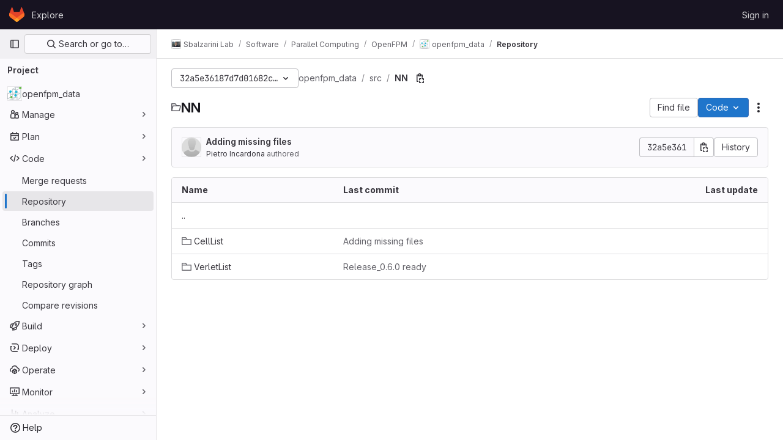

--- FILE ---
content_type: text/html; charset=utf-8
request_url: https://git.mpi-cbg.de/mosaic/software/parallel-computing/openfpm/openfpm_data/-/tree/32a5e36187d7d01682c4b61358be9a33c68db554/src/NN
body_size: 10832
content:




<!DOCTYPE html>
<html class="gl-light ui-neutral with-top-bar with-header" lang="en">
<head prefix="og: http://ogp.me/ns#">
<meta charset="utf-8">
<meta content="IE=edge" http-equiv="X-UA-Compatible">
<meta content="width=device-width, initial-scale=1" name="viewport">
<title>src/NN · 32a5e36187d7d01682c4b61358be9a33c68db554 · Sbalzarini Lab / Software / Parallel Computing / OpenFPM / openfpm_data · GitLab</title>
<script>
//<![CDATA[
window.gon={};gon.api_version="v4";gon.default_avatar_url="https://git.mpi-cbg.de/assets/no_avatar-849f9c04a3a0d0cea2424ae97b27447dc64a7dbfae83c036c45b403392f0e8ba.png";gon.max_file_size=10;gon.asset_host=null;gon.webpack_public_path="/assets/webpack/";gon.relative_url_root="";gon.user_color_mode="gl-light";gon.user_color_scheme="white";gon.markdown_surround_selection=null;gon.markdown_automatic_lists=null;gon.math_rendering_limits_enabled=true;gon.recaptcha_api_server_url="https://www.recaptcha.net/recaptcha/api.js";gon.recaptcha_sitekey="";gon.gitlab_url="https://git.mpi-cbg.de";gon.promo_url="https://about.gitlab.com";gon.forum_url="https://forum.gitlab.com";gon.docs_url="https://docs.gitlab.com";gon.revision="1587ac6c162";gon.feature_category="source_code_management";gon.gitlab_logo="/assets/gitlab_logo-2957169c8ef64c58616a1ac3f4fc626e8a35ce4eb3ed31bb0d873712f2a041a0.png";gon.secure=true;gon.sprite_icons="/assets/icons-1dc8580f14b5de4dcf11c6c7326e55d1b3fb7c05afa8655c3f51c47ac154a434.svg";gon.sprite_file_icons="/assets/file_icons/file_icons-88a95467170997d6a4052c781684c8250847147987090747773c1ee27c513c5f.svg";gon.emoji_sprites_css_path="/assets/emoji_sprites-bd26211944b9d072037ec97cb138f1a52cd03ef185cd38b8d1fcc963245199a1.css";gon.emoji_backend_version=4;gon.gridstack_css_path="/assets/lazy_bundles/gridstack-f42069e5c7b1542688660592b48f2cbd86e26b77030efd195d124dbd8fe64434.css";gon.test_env=false;gon.disable_animations=false;gon.suggested_label_colors={"#cc338b":"Magenta-pink","#dc143c":"Crimson","#c21e56":"Rose red","#cd5b45":"Dark coral","#ed9121":"Carrot orange","#eee600":"Titanium yellow","#009966":"Green-cyan","#8fbc8f":"Dark sea green","#6699cc":"Blue-gray","#e6e6fa":"Lavender","#9400d3":"Dark violet","#330066":"Deep violet","#36454f":"Charcoal grey","#808080":"Gray"};gon.first_day_of_week=0;gon.time_display_relative=true;gon.time_display_format=0;gon.ee=false;gon.jh=false;gon.dot_com=false;gon.uf_error_prefix="UF";gon.pat_prefix="";gon.keyboard_shortcuts_enabled=true;gon.diagramsnet_url="https://embed.diagrams.net";gon.features={"uiForOrganizations":false,"organizationSwitching":false,"findAndReplace":false,"removeMonitorMetrics":true,"workItemViewForIssues":true,"mergeRequestDashboard":false,"newProjectCreationForm":false,"workItemsClientSideBoards":false,"glqlWorkItems":false,"showDateWhenRelativeTimeOverAYear":false,"inlineBlame":false,"filterBlobPath":true,"directoryCodeDropdownUpdates":true,"repositoryFileTreeBrowser":false};
//]]>
</script>


<script>
//<![CDATA[
var gl = window.gl || {};
gl.startup_calls = {"/mosaic/software/parallel-computing/openfpm/openfpm_data/-/refs/32a5e36187d7d01682c4b61358be9a33c68db554/logs_tree/src/NN?format=json\u0026offset=0":{}};
gl.startup_graphql_calls = [{"query":"query pathLastCommit($projectPath: ID!, $path: String, $ref: String!, $refType: RefType) {\n  project(fullPath: $projectPath) {\n    __typename\n    id\n    repository {\n      __typename\n      lastCommit(path: $path, ref: $ref, refType: $refType) {\n        __typename\n        id\n        sha\n        title\n        titleHtml\n        descriptionHtml\n        message\n        webPath\n        authoredDate\n        authorName\n        authorGravatar\n        author {\n          __typename\n          id\n          name\n          avatarUrl\n          webPath\n        }\n        signature {\n          __typename\n          ... on GpgSignature {\n            gpgKeyPrimaryKeyid\n            verificationStatus\n          }\n          ... on X509Signature {\n            verificationStatus\n            x509Certificate {\n              id\n              subject\n              subjectKeyIdentifier\n              x509Issuer {\n                id\n                subject\n                subjectKeyIdentifier\n              }\n            }\n          }\n          ... on SshSignature {\n            verificationStatus\n            keyFingerprintSha256\n          }\n        }\n        pipelines(ref: $ref, first: 1) {\n          __typename\n          edges {\n            __typename\n            node {\n              __typename\n              id\n              detailedStatus {\n                __typename\n                id\n                detailsPath\n                icon\n                text\n              }\n            }\n          }\n        }\n      }\n    }\n  }\n}\n","variables":{"projectPath":"mosaic/software/parallel-computing/openfpm/openfpm_data","ref":"32a5e36187d7d01682c4b61358be9a33c68db554","path":"src/NN","refType":null}},{"query":"query getPermissions($projectPath: ID!) {\n  project(fullPath: $projectPath) {\n    id\n    __typename\n    userPermissions {\n      __typename\n      pushCode\n      forkProject\n      createMergeRequestIn\n    }\n  }\n}\n","variables":{"projectPath":"mosaic/software/parallel-computing/openfpm/openfpm_data"}},{"query":"fragment PageInfo on PageInfo {\n  __typename\n  hasNextPage\n  hasPreviousPage\n  startCursor\n  endCursor\n}\n\nfragment TreeEntry on Entry {\n  __typename\n  id\n  sha\n  name\n  flatPath\n  type\n}\n\nquery getFiles(\n  $projectPath: ID!\n  $path: String\n  $ref: String!\n  $refType: RefType\n  $pageSize: Int!\n  $nextPageCursor: String\n) {\n  project(fullPath: $projectPath) {\n    id\n    __typename\n    repository {\n      __typename\n      tree(path: $path, ref: $ref, refType: $refType) {\n        __typename\n        trees(first: $pageSize, after: $nextPageCursor) {\n          __typename\n          edges {\n            __typename\n            node {\n              ...TreeEntry\n              webPath\n            }\n          }\n          pageInfo {\n            ...PageInfo\n          }\n        }\n        submodules(first: $pageSize, after: $nextPageCursor) {\n          __typename\n          edges {\n            __typename\n            node {\n              ...TreeEntry\n              webUrl\n              treeUrl\n            }\n          }\n          pageInfo {\n            ...PageInfo\n          }\n        }\n        blobs(first: $pageSize, after: $nextPageCursor) {\n          __typename\n          edges {\n            __typename\n            node {\n              ...TreeEntry\n              mode\n              webPath\n              lfsOid\n            }\n          }\n          pageInfo {\n            ...PageInfo\n          }\n        }\n      }\n    }\n  }\n}\n","variables":{"nextPageCursor":"","pageSize":100,"projectPath":"mosaic/software/parallel-computing/openfpm/openfpm_data","ref":"32a5e36187d7d01682c4b61358be9a33c68db554","path":"src/NN","refType":null}}];

if (gl.startup_calls && window.fetch) {
  Object.keys(gl.startup_calls).forEach(apiCall => {
   gl.startup_calls[apiCall] = {
      fetchCall: fetch(apiCall, {
        // Emulate XHR for Rails AJAX request checks
        headers: {
          'X-Requested-With': 'XMLHttpRequest'
        },
        // fetch won’t send cookies in older browsers, unless you set the credentials init option.
        // We set to `same-origin` which is default value in modern browsers.
        // See https://github.com/whatwg/fetch/pull/585 for more information.
        credentials: 'same-origin'
      })
    };
  });
}
if (gl.startup_graphql_calls && window.fetch) {
  const headers = {"X-CSRF-Token":"6xD5h8x7GhxDt9BXmquRX65AlD71bXN6UdYtQrm6MKuOAObP6Z8EtxwFPFshQJn5z0yPhB968iSaLzLzv81w9A","x-gitlab-feature-category":"source_code_management"};
  const url = `https://git.mpi-cbg.de/api/graphql`

  const opts = {
    method: "POST",
    headers: {
      "Content-Type": "application/json",
      ...headers,
    }
  };

  gl.startup_graphql_calls = gl.startup_graphql_calls.map(call => ({
    ...call,
    fetchCall: fetch(url, {
      ...opts,
      credentials: 'same-origin',
      body: JSON.stringify(call)
    })
  }))
}


//]]>
</script>



<link rel="stylesheet" href="/assets/application-c4f12d487ffe9f29f4599438965700abd85676ec2e190af5791e7dd7bcf0560f.css" />
<link rel="stylesheet" href="/assets/page_bundles/tree-0e21620e4f6de54309b03fef4b9c6f3d864fe68e4348ae075b0279f8ec03b2ff.css" /><link rel="stylesheet" href="/assets/page_bundles/commit_description-1e2cba4dda3c7b30dd84924809020c569f1308dea51520fe1dd5d4ce31403195.css" /><link rel="stylesheet" href="/assets/page_bundles/projects-16edafda8e98e20efce434e9cfbdade2d3a8fe5985cde756e285ae83598314d7.css" /><link rel="stylesheet" href="/assets/page_bundles/work_items-36a77d0fce29762e54b0e18a5faebd79c895fa4378b038f4ef52c0b469566b8b.css" /><link rel="stylesheet" href="/assets/page_bundles/notes_shared-a4a075916eb03f69149eba8eaf8b8060cdc5a133c37fa9d2aa61ea06604e1104.css" />
<link rel="stylesheet" href="/assets/application_utilities-f77f86f78d4146d4c2c821bc481cee77b897df284886ad189d8dcb1234cb9651.css" />
<link rel="stylesheet" href="/assets/tailwind-bb35b47fc032907c1b3a56c26d99fb3abd5a49db7dba32325494f6d3935421a4.css" />


<link rel="stylesheet" href="/assets/fonts-fae5d3f79948bd85f18b6513a025f863b19636e85b09a1492907eb4b1bb0557b.css" />
<link rel="stylesheet" href="/assets/highlight/themes/white-4e2c1d00201832e6644c05ac01bd0bc4dae44d5d8cc10318f8b5adfb9f9bd562.css" />

<script src="/assets/webpack/runtime.ba6fe481.bundle.js" defer="defer"></script>
<script src="/assets/webpack/main.d616972a.chunk.js" defer="defer"></script>
<script src="/assets/webpack/tracker.61cfb76a.chunk.js" defer="defer"></script>
<script>
//<![CDATA[
window.snowplowOptions = {"namespace":"gl","hostname":"git.mpi-cbg.de:443","postPath":"/-/collect_events","forceSecureTracker":true,"appId":"gitlab_sm"}

gl = window.gl || {};
gl.snowplowStandardContext = {"schema":"iglu:com.gitlab/gitlab_standard/jsonschema/1-1-6","data":{"environment":"self-managed","source":"gitlab-rails","correlation_id":"01KFFTQ48P3V9B6EPY7T7C9AKA","plan":"free","extra":{},"user_id":null,"global_user_id":null,"is_gitlab_team_member":null,"namespace_id":392,"ultimate_parent_namespace_id":8,"project_id":77,"feature_enabled_by_namespace_ids":null,"realm":null,"instance_id":null,"unique_instance_id":"230eb33a-f173-5746-953b-5ff49245ecd0","host_name":"git.mpi-cbg.de","instance_version":"18.1.1","context_generated_at":"2026-01-21T08:28:41.733Z"}}
gl.snowplowPseudonymizedPageUrl = "https://git.mpi-cbg.de/namespace392/project77/-/tree/32a5e36187d7d01682c4b61358be9a33c68db554/src/NN";
gl.maskedDefaultReferrerUrl = null;
gl.ga4MeasurementId = 'G-ENFH3X7M5Y';
gl.duoEvents = [];
gl.onlySendDuoEvents = true;


//]]>
</script>
<link rel="preload" href="/assets/application_utilities-f77f86f78d4146d4c2c821bc481cee77b897df284886ad189d8dcb1234cb9651.css" as="style" type="text/css">
<link rel="preload" href="/assets/application-c4f12d487ffe9f29f4599438965700abd85676ec2e190af5791e7dd7bcf0560f.css" as="style" type="text/css">
<link rel="preload" href="/assets/highlight/themes/white-4e2c1d00201832e6644c05ac01bd0bc4dae44d5d8cc10318f8b5adfb9f9bd562.css" as="style" type="text/css">
<link crossorigin="" href="https://events.gitlab.net" rel="preconnect">
<link as="font" crossorigin="" href="/assets/gitlab-sans/GitLabSans-1e0a5107ea3bbd4be93e8ad2c503467e43166cd37e4293570b490e0812ede98b.woff2" rel="preload">
<link as="font" crossorigin="" href="/assets/gitlab-sans/GitLabSans-Italic-38eaf1a569a54ab28c58b92a4a8de3afb96b6ebc250cf372003a7b38151848cc.woff2" rel="preload">
<link as="font" crossorigin="" href="/assets/gitlab-mono/GitLabMono-08d2c5e8ff8fd3d2d6ec55bc7713380f8981c35f9d2df14e12b835464d6e8f23.woff2" rel="preload">
<link as="font" crossorigin="" href="/assets/gitlab-mono/GitLabMono-Italic-38e58d8df29485a20c550da1d0111e2c2169f6dcbcf894f2cd3afbdd97bcc588.woff2" rel="preload">
<link rel="preload" href="/assets/fonts-fae5d3f79948bd85f18b6513a025f863b19636e85b09a1492907eb4b1bb0557b.css" as="style" type="text/css">




<script src="/assets/webpack/commons-pages.groups.harbor.repositories-pages.groups.new-pages.groups.packages-pages.groups.registr-aba9f596.6d1c9eac.chunk.js" defer="defer"></script>
<script src="/assets/webpack/commons-pages.search.show-super_sidebar.2ee706dd.chunk.js" defer="defer"></script>
<script src="/assets/webpack/super_sidebar.92fcacdb.chunk.js" defer="defer"></script>
<script src="/assets/webpack/commons-pages.projects-pages.projects.activity-pages.projects.alert_management.details-pages.project-f24f3db4.6950c0df.chunk.js" defer="defer"></script>
<script src="/assets/webpack/commons-pages.admin.abuse_reports.show-pages.admin.topics.edit-pages.admin.topics.new-pages.dashboar-556324f7.437cc761.chunk.js" defer="defer"></script>
<script src="/assets/webpack/commons-pages.admin.abuse_reports.show-pages.admin.topics.edit-pages.admin.topics.new-pages.groups.i-53971cc1.2300d956.chunk.js" defer="defer"></script>
<script src="/assets/webpack/commons-pages.groups.packages-pages.groups.registry.repositories-pages.projects.blob.show-pages.proj-5dce5667.907fd8d7.chunk.js" defer="defer"></script>
<script src="/assets/webpack/commons-pages.projects.blob.show-pages.projects.branches.new-pages.projects.commits.show-pages.proje-81161c0b.139fd6f5.chunk.js" defer="defer"></script>
<script src="/assets/webpack/31.115c84cb.chunk.js" defer="defer"></script>
<script src="/assets/webpack/commons-pages.import.bitbucket_server.new-pages.import.gitea.new-pages.import.gitlab_projects.new-pa-55ede53c.50942861.chunk.js" defer="defer"></script>
<script src="/assets/webpack/commons-pages.projects.blob.show-pages.projects.show-pages.projects.snippets.edit-pages.projects.sni-42df7d4c.9c181ad5.chunk.js" defer="defer"></script>
<script src="/assets/webpack/commons-pages.projects.blob.show-pages.projects.show-pages.projects.snippets.show-pages.projects.tre-c684fcf6.9dc8a96c.chunk.js" defer="defer"></script>
<script src="/assets/webpack/commons-pages.projects.blob.edit-pages.projects.blob.new-pages.projects.blob.show-pages.projects.sho-ec79e51c.3c9b5174.chunk.js" defer="defer"></script>
<script src="/assets/webpack/commons-pages.groups.show-pages.projects.blob.show-pages.projects.show-pages.projects.tree.show.265a94fa.chunk.js" defer="defer"></script>
<script src="/assets/webpack/commons-pages.projects.blob.show-pages.projects.show-pages.projects.tree.show-pages.search.show.c299161e.chunk.js" defer="defer"></script>
<script src="/assets/webpack/commons-pages.projects.blob.show-pages.projects.show-pages.projects.tree.show.fa93c9cd.chunk.js" defer="defer"></script>
<script src="/assets/webpack/commons-pages.projects.blob.show-pages.projects.tree.show.6de9616d.chunk.js" defer="defer"></script>
<script src="/assets/webpack/pages.projects.tree.show.2170fedc.chunk.js" defer="defer"></script>

<meta content="object" property="og:type">
<meta content="GitLab" property="og:site_name">
<meta content="src/NN · 32a5e36187d7d01682c4b61358be9a33c68db554 · Sbalzarini Lab / Software / Parallel Computing / OpenFPM / openfpm_data · GitLab" property="og:title">
<meta content="GitLab Community Edition" property="og:description">
<meta content="https://git.mpi-cbg.de/uploads/-/system/project/avatar/77/Openfpm_logo.png" property="og:image">
<meta content="64" property="og:image:width">
<meta content="64" property="og:image:height">
<meta content="https://git.mpi-cbg.de/mosaic/software/parallel-computing/openfpm/openfpm_data/-/tree/32a5e36187d7d01682c4b61358be9a33c68db554/src/NN" property="og:url">
<meta content="summary" property="twitter:card">
<meta content="src/NN · 32a5e36187d7d01682c4b61358be9a33c68db554 · Sbalzarini Lab / Software / Parallel Computing / OpenFPM / openfpm_data · GitLab" property="twitter:title">
<meta content="GitLab Community Edition" property="twitter:description">
<meta content="https://git.mpi-cbg.de/uploads/-/system/project/avatar/77/Openfpm_logo.png" property="twitter:image">

<meta name="csrf-param" content="authenticity_token" />
<meta name="csrf-token" content="Q6f_JsrbHwzvnNcRXyJKRIJklsOKOPiC_ewSQ2iFuBomt-Bu7z8Bp7AuOx3kyULi42iNeWAvedw2FQ3ybvL4RQ" />
<meta name="csp-nonce" />
<meta name="action-cable-url" content="/-/cable" />
<link href="/-/manifest.json" rel="manifest">
<link rel="icon" type="image/png" href="/assets/favicon-72a2cad5025aa931d6ea56c3201d1f18e68a8cd39788c7c80d5b2b82aa5143ef.png" id="favicon" data-original-href="/assets/favicon-72a2cad5025aa931d6ea56c3201d1f18e68a8cd39788c7c80d5b2b82aa5143ef.png" />
<link rel="apple-touch-icon" type="image/x-icon" href="/assets/apple-touch-icon-b049d4bc0dd9626f31db825d61880737befc7835982586d015bded10b4435460.png" />
<link href="/search/opensearch.xml" rel="search" title="Search GitLab" type="application/opensearchdescription+xml">
<link rel="alternate" type="application/atom+xml" title="openfpm_data:32a5e36187d7d01682c4b61358be9a33c68db554 commits" href="https://git.mpi-cbg.de/mosaic/software/parallel-computing/openfpm/openfpm_data/-/commits/32a5e36187d7d01682c4b61358be9a33c68db554?format=atom" />




<meta content="GitLab Community Edition" name="description">
<meta content="#ececef" name="theme-color">
</head>

<body class="tab-width-8 gl-browser-chrome gl-platform-mac body-fixed-scrollbar" data-group="openfpm" data-group-full-path="mosaic/software/parallel-computing/openfpm" data-namespace-id="392" data-page="projects:tree:show" data-page-type-id="32a5e36187d7d01682c4b61358be9a33c68db554/src/NN" data-project="openfpm_data" data-project-full-path="mosaic/software/parallel-computing/openfpm/openfpm_data" data-project-id="77">
<div id="js-tooltips-container"></div>
<div id="js-drawer-container"></div>

<script>
//<![CDATA[
gl = window.gl || {};
gl.client = {"isChrome":true,"isMac":true};


//]]>
</script>


<header class="header-logged-out" data-testid="navbar">
<a class="gl-sr-only gl-accessibility" href="#content-body">Skip to content</a>
<div class="container-fluid">
<nav aria-label="Explore GitLab" class="header-logged-out-nav gl-flex gl-gap-3 gl-justify-between">
<div class="gl-flex gl-items-center gl-gap-1">
<span class="gl-sr-only">GitLab</span>
<a title="Homepage" id="logo" class="header-logged-out-logo has-tooltip" aria-label="Homepage" data-track-label="main_navigation" data-track-action="click_gitlab_logo_link" data-track-property="navigation_top" href="/"><svg aria-hidden="true" role="img" class="tanuki-logo" width="25" height="24" viewBox="0 0 25 24" fill="none" xmlns="http://www.w3.org/2000/svg">
  <path class="tanuki-shape tanuki" d="m24.507 9.5-.034-.09L21.082.562a.896.896 0 0 0-1.694.091l-2.29 7.01H7.825L5.535.653a.898.898 0 0 0-1.694-.09L.451 9.411.416 9.5a6.297 6.297 0 0 0 2.09 7.278l.012.01.03.022 5.16 3.867 2.56 1.935 1.554 1.176a1.051 1.051 0 0 0 1.268 0l1.555-1.176 2.56-1.935 5.197-3.89.014-.01A6.297 6.297 0 0 0 24.507 9.5Z"
        fill="#E24329"/>
  <path class="tanuki-shape right-cheek" d="m24.507 9.5-.034-.09a11.44 11.44 0 0 0-4.56 2.051l-7.447 5.632 4.742 3.584 5.197-3.89.014-.01A6.297 6.297 0 0 0 24.507 9.5Z"
        fill="#FC6D26"/>
  <path class="tanuki-shape chin" d="m7.707 20.677 2.56 1.935 1.555 1.176a1.051 1.051 0 0 0 1.268 0l1.555-1.176 2.56-1.935-4.743-3.584-4.755 3.584Z"
        fill="#FCA326"/>
  <path class="tanuki-shape left-cheek" d="M5.01 11.461a11.43 11.43 0 0 0-4.56-2.05L.416 9.5a6.297 6.297 0 0 0 2.09 7.278l.012.01.03.022 5.16 3.867 4.745-3.584-7.444-5.632Z"
        fill="#FC6D26"/>
</svg>

</a></div>
<ul class="gl-list-none gl-p-0 gl-m-0 gl-flex gl-gap-3 gl-items-center gl-grow">
<li class="header-logged-out-nav-item">
<a class="" href="/explore">Explore</a>
</li>
</ul>
<ul class="gl-list-none gl-p-0 gl-m-0 gl-flex gl-gap-3 gl-items-center gl-justify-end">
<li class="header-logged-out-nav-item">
<a href="/users/sign_in?redirect_to_referer=yes">Sign in</a>
</li>
</ul>
</nav>
</div>
</header>

<div class="layout-page page-with-super-sidebar">
<aside class="js-super-sidebar super-sidebar super-sidebar-loading" data-command-palette="{&quot;project_files_url&quot;:&quot;/mosaic/software/parallel-computing/openfpm/openfpm_data/-/files/32a5e36187d7d01682c4b61358be9a33c68db554?format=json&quot;,&quot;project_blob_url&quot;:&quot;/mosaic/software/parallel-computing/openfpm/openfpm_data/-/blob/32a5e36187d7d01682c4b61358be9a33c68db554&quot;}" data-force-desktop-expanded-sidebar="" data-is-saas="false" data-root-path="/" data-sidebar="{&quot;is_logged_in&quot;:false,&quot;context_switcher_links&quot;:[{&quot;title&quot;:&quot;Explore&quot;,&quot;link&quot;:&quot;/explore&quot;,&quot;icon&quot;:&quot;compass&quot;}],&quot;current_menu_items&quot;:[{&quot;id&quot;:&quot;project_overview&quot;,&quot;title&quot;:&quot;openfpm_data&quot;,&quot;avatar&quot;:&quot;/uploads/-/system/project/avatar/77/Openfpm_logo.png&quot;,&quot;entity_id&quot;:77,&quot;link&quot;:&quot;/mosaic/software/parallel-computing/openfpm/openfpm_data&quot;,&quot;link_classes&quot;:&quot;shortcuts-project&quot;,&quot;is_active&quot;:false},{&quot;id&quot;:&quot;manage_menu&quot;,&quot;title&quot;:&quot;Manage&quot;,&quot;icon&quot;:&quot;users&quot;,&quot;avatar_shape&quot;:&quot;rect&quot;,&quot;link&quot;:&quot;/mosaic/software/parallel-computing/openfpm/openfpm_data/activity&quot;,&quot;is_active&quot;:false,&quot;items&quot;:[{&quot;id&quot;:&quot;activity&quot;,&quot;title&quot;:&quot;Activity&quot;,&quot;link&quot;:&quot;/mosaic/software/parallel-computing/openfpm/openfpm_data/activity&quot;,&quot;link_classes&quot;:&quot;shortcuts-project-activity&quot;,&quot;is_active&quot;:false},{&quot;id&quot;:&quot;members&quot;,&quot;title&quot;:&quot;Members&quot;,&quot;link&quot;:&quot;/mosaic/software/parallel-computing/openfpm/openfpm_data/-/project_members&quot;,&quot;is_active&quot;:false},{&quot;id&quot;:&quot;labels&quot;,&quot;title&quot;:&quot;Labels&quot;,&quot;link&quot;:&quot;/mosaic/software/parallel-computing/openfpm/openfpm_data/-/labels&quot;,&quot;is_active&quot;:false}],&quot;separated&quot;:false},{&quot;id&quot;:&quot;plan_menu&quot;,&quot;title&quot;:&quot;Plan&quot;,&quot;icon&quot;:&quot;planning&quot;,&quot;avatar_shape&quot;:&quot;rect&quot;,&quot;link&quot;:&quot;/mosaic/software/parallel-computing/openfpm/openfpm_data/-/issues&quot;,&quot;is_active&quot;:false,&quot;items&quot;:[{&quot;id&quot;:&quot;project_issue_list&quot;,&quot;title&quot;:&quot;Issues&quot;,&quot;link&quot;:&quot;/mosaic/software/parallel-computing/openfpm/openfpm_data/-/issues&quot;,&quot;link_classes&quot;:&quot;shortcuts-issues has-sub-items&quot;,&quot;pill_count_field&quot;:&quot;openIssuesCount&quot;,&quot;pill_count_dynamic&quot;:false,&quot;is_active&quot;:false},{&quot;id&quot;:&quot;boards&quot;,&quot;title&quot;:&quot;Issue boards&quot;,&quot;link&quot;:&quot;/mosaic/software/parallel-computing/openfpm/openfpm_data/-/boards&quot;,&quot;link_classes&quot;:&quot;shortcuts-issue-boards&quot;,&quot;is_active&quot;:false},{&quot;id&quot;:&quot;milestones&quot;,&quot;title&quot;:&quot;Milestones&quot;,&quot;link&quot;:&quot;/mosaic/software/parallel-computing/openfpm/openfpm_data/-/milestones&quot;,&quot;is_active&quot;:false},{&quot;id&quot;:&quot;project_wiki&quot;,&quot;title&quot;:&quot;Wiki&quot;,&quot;link&quot;:&quot;/mosaic/software/parallel-computing/openfpm/openfpm_data/-/wikis/home&quot;,&quot;link_classes&quot;:&quot;shortcuts-wiki&quot;,&quot;is_active&quot;:false}],&quot;separated&quot;:false},{&quot;id&quot;:&quot;code_menu&quot;,&quot;title&quot;:&quot;Code&quot;,&quot;icon&quot;:&quot;code&quot;,&quot;avatar_shape&quot;:&quot;rect&quot;,&quot;link&quot;:&quot;/mosaic/software/parallel-computing/openfpm/openfpm_data/-/merge_requests&quot;,&quot;is_active&quot;:true,&quot;items&quot;:[{&quot;id&quot;:&quot;project_merge_request_list&quot;,&quot;title&quot;:&quot;Merge requests&quot;,&quot;link&quot;:&quot;/mosaic/software/parallel-computing/openfpm/openfpm_data/-/merge_requests&quot;,&quot;link_classes&quot;:&quot;shortcuts-merge_requests&quot;,&quot;pill_count_field&quot;:&quot;openMergeRequestsCount&quot;,&quot;pill_count_dynamic&quot;:false,&quot;is_active&quot;:false},{&quot;id&quot;:&quot;files&quot;,&quot;title&quot;:&quot;Repository&quot;,&quot;link&quot;:&quot;/mosaic/software/parallel-computing/openfpm/openfpm_data/-/tree/32a5e36187d7d01682c4b61358be9a33c68db554&quot;,&quot;link_classes&quot;:&quot;shortcuts-tree&quot;,&quot;is_active&quot;:true},{&quot;id&quot;:&quot;branches&quot;,&quot;title&quot;:&quot;Branches&quot;,&quot;link&quot;:&quot;/mosaic/software/parallel-computing/openfpm/openfpm_data/-/branches&quot;,&quot;is_active&quot;:false},{&quot;id&quot;:&quot;commits&quot;,&quot;title&quot;:&quot;Commits&quot;,&quot;link&quot;:&quot;/mosaic/software/parallel-computing/openfpm/openfpm_data/-/commits/32a5e36187d7d01682c4b61358be9a33c68db554&quot;,&quot;link_classes&quot;:&quot;shortcuts-commits&quot;,&quot;is_active&quot;:false},{&quot;id&quot;:&quot;tags&quot;,&quot;title&quot;:&quot;Tags&quot;,&quot;link&quot;:&quot;/mosaic/software/parallel-computing/openfpm/openfpm_data/-/tags&quot;,&quot;is_active&quot;:false},{&quot;id&quot;:&quot;graphs&quot;,&quot;title&quot;:&quot;Repository graph&quot;,&quot;link&quot;:&quot;/mosaic/software/parallel-computing/openfpm/openfpm_data/-/network/32a5e36187d7d01682c4b61358be9a33c68db554&quot;,&quot;link_classes&quot;:&quot;shortcuts-network&quot;,&quot;is_active&quot;:false},{&quot;id&quot;:&quot;compare&quot;,&quot;title&quot;:&quot;Compare revisions&quot;,&quot;link&quot;:&quot;/mosaic/software/parallel-computing/openfpm/openfpm_data/-/compare?from=master\u0026to=32a5e36187d7d01682c4b61358be9a33c68db554&quot;,&quot;is_active&quot;:false}],&quot;separated&quot;:false},{&quot;id&quot;:&quot;build_menu&quot;,&quot;title&quot;:&quot;Build&quot;,&quot;icon&quot;:&quot;rocket&quot;,&quot;avatar_shape&quot;:&quot;rect&quot;,&quot;link&quot;:&quot;/mosaic/software/parallel-computing/openfpm/openfpm_data/-/pipelines&quot;,&quot;is_active&quot;:false,&quot;items&quot;:[{&quot;id&quot;:&quot;pipelines&quot;,&quot;title&quot;:&quot;Pipelines&quot;,&quot;link&quot;:&quot;/mosaic/software/parallel-computing/openfpm/openfpm_data/-/pipelines&quot;,&quot;link_classes&quot;:&quot;shortcuts-pipelines&quot;,&quot;is_active&quot;:false},{&quot;id&quot;:&quot;jobs&quot;,&quot;title&quot;:&quot;Jobs&quot;,&quot;link&quot;:&quot;/mosaic/software/parallel-computing/openfpm/openfpm_data/-/jobs&quot;,&quot;link_classes&quot;:&quot;shortcuts-builds&quot;,&quot;is_active&quot;:false},{&quot;id&quot;:&quot;pipeline_schedules&quot;,&quot;title&quot;:&quot;Pipeline schedules&quot;,&quot;link&quot;:&quot;/mosaic/software/parallel-computing/openfpm/openfpm_data/-/pipeline_schedules&quot;,&quot;link_classes&quot;:&quot;shortcuts-builds&quot;,&quot;is_active&quot;:false},{&quot;id&quot;:&quot;artifacts&quot;,&quot;title&quot;:&quot;Artifacts&quot;,&quot;link&quot;:&quot;/mosaic/software/parallel-computing/openfpm/openfpm_data/-/artifacts&quot;,&quot;link_classes&quot;:&quot;shortcuts-builds&quot;,&quot;is_active&quot;:false}],&quot;separated&quot;:false},{&quot;id&quot;:&quot;deploy_menu&quot;,&quot;title&quot;:&quot;Deploy&quot;,&quot;icon&quot;:&quot;deployments&quot;,&quot;avatar_shape&quot;:&quot;rect&quot;,&quot;link&quot;:&quot;/mosaic/software/parallel-computing/openfpm/openfpm_data/-/releases&quot;,&quot;is_active&quot;:false,&quot;items&quot;:[{&quot;id&quot;:&quot;releases&quot;,&quot;title&quot;:&quot;Releases&quot;,&quot;link&quot;:&quot;/mosaic/software/parallel-computing/openfpm/openfpm_data/-/releases&quot;,&quot;link_classes&quot;:&quot;shortcuts-deployments-releases&quot;,&quot;is_active&quot;:false},{&quot;id&quot;:&quot;model_registry&quot;,&quot;title&quot;:&quot;Model registry&quot;,&quot;link&quot;:&quot;/mosaic/software/parallel-computing/openfpm/openfpm_data/-/ml/models&quot;,&quot;is_active&quot;:false}],&quot;separated&quot;:false},{&quot;id&quot;:&quot;operations_menu&quot;,&quot;title&quot;:&quot;Operate&quot;,&quot;icon&quot;:&quot;cloud-pod&quot;,&quot;avatar_shape&quot;:&quot;rect&quot;,&quot;link&quot;:&quot;/mosaic/software/parallel-computing/openfpm/openfpm_data/-/environments&quot;,&quot;is_active&quot;:false,&quot;items&quot;:[{&quot;id&quot;:&quot;environments&quot;,&quot;title&quot;:&quot;Environments&quot;,&quot;link&quot;:&quot;/mosaic/software/parallel-computing/openfpm/openfpm_data/-/environments&quot;,&quot;link_classes&quot;:&quot;shortcuts-environments&quot;,&quot;is_active&quot;:false}],&quot;separated&quot;:false},{&quot;id&quot;:&quot;monitor_menu&quot;,&quot;title&quot;:&quot;Monitor&quot;,&quot;icon&quot;:&quot;monitor&quot;,&quot;avatar_shape&quot;:&quot;rect&quot;,&quot;link&quot;:&quot;/mosaic/software/parallel-computing/openfpm/openfpm_data/-/incidents&quot;,&quot;is_active&quot;:false,&quot;items&quot;:[{&quot;id&quot;:&quot;incidents&quot;,&quot;title&quot;:&quot;Incidents&quot;,&quot;link&quot;:&quot;/mosaic/software/parallel-computing/openfpm/openfpm_data/-/incidents&quot;,&quot;is_active&quot;:false}],&quot;separated&quot;:false},{&quot;id&quot;:&quot;analyze_menu&quot;,&quot;title&quot;:&quot;Analyze&quot;,&quot;icon&quot;:&quot;chart&quot;,&quot;avatar_shape&quot;:&quot;rect&quot;,&quot;link&quot;:&quot;/mosaic/software/parallel-computing/openfpm/openfpm_data/-/value_stream_analytics&quot;,&quot;is_active&quot;:false,&quot;items&quot;:[{&quot;id&quot;:&quot;cycle_analytics&quot;,&quot;title&quot;:&quot;Value stream analytics&quot;,&quot;link&quot;:&quot;/mosaic/software/parallel-computing/openfpm/openfpm_data/-/value_stream_analytics&quot;,&quot;link_classes&quot;:&quot;shortcuts-project-cycle-analytics&quot;,&quot;is_active&quot;:false},{&quot;id&quot;:&quot;contributors&quot;,&quot;title&quot;:&quot;Contributor analytics&quot;,&quot;link&quot;:&quot;/mosaic/software/parallel-computing/openfpm/openfpm_data/-/graphs/32a5e36187d7d01682c4b61358be9a33c68db554&quot;,&quot;is_active&quot;:false},{&quot;id&quot;:&quot;ci_cd_analytics&quot;,&quot;title&quot;:&quot;CI/CD analytics&quot;,&quot;link&quot;:&quot;/mosaic/software/parallel-computing/openfpm/openfpm_data/-/pipelines/charts&quot;,&quot;is_active&quot;:false},{&quot;id&quot;:&quot;repository_analytics&quot;,&quot;title&quot;:&quot;Repository analytics&quot;,&quot;link&quot;:&quot;/mosaic/software/parallel-computing/openfpm/openfpm_data/-/graphs/32a5e36187d7d01682c4b61358be9a33c68db554/charts&quot;,&quot;link_classes&quot;:&quot;shortcuts-repository-charts&quot;,&quot;is_active&quot;:false},{&quot;id&quot;:&quot;model_experiments&quot;,&quot;title&quot;:&quot;Model experiments&quot;,&quot;link&quot;:&quot;/mosaic/software/parallel-computing/openfpm/openfpm_data/-/ml/experiments&quot;,&quot;is_active&quot;:false}],&quot;separated&quot;:false}],&quot;current_context_header&quot;:&quot;Project&quot;,&quot;support_path&quot;:&quot;https://about.gitlab.com/get-help/&quot;,&quot;docs_path&quot;:&quot;/help/docs&quot;,&quot;display_whats_new&quot;:false,&quot;show_version_check&quot;:null,&quot;search&quot;:{&quot;search_path&quot;:&quot;/search&quot;,&quot;issues_path&quot;:&quot;/dashboard/issues&quot;,&quot;mr_path&quot;:&quot;/dashboard/merge_requests&quot;,&quot;autocomplete_path&quot;:&quot;/search/autocomplete&quot;,&quot;settings_path&quot;:&quot;/search/settings&quot;,&quot;search_context&quot;:{&quot;group&quot;:{&quot;id&quot;:392,&quot;name&quot;:&quot;OpenFPM&quot;,&quot;full_name&quot;:&quot;Sbalzarini Lab / Software / Parallel Computing / OpenFPM&quot;},&quot;group_metadata&quot;:{&quot;issues_path&quot;:&quot;/groups/mosaic/software/parallel-computing/openfpm/-/issues&quot;,&quot;mr_path&quot;:&quot;/groups/mosaic/software/parallel-computing/openfpm/-/merge_requests&quot;},&quot;project&quot;:{&quot;id&quot;:77,&quot;name&quot;:&quot;openfpm_data&quot;},&quot;project_metadata&quot;:{&quot;mr_path&quot;:&quot;/mosaic/software/parallel-computing/openfpm/openfpm_data/-/merge_requests&quot;,&quot;issues_path&quot;:&quot;/mosaic/software/parallel-computing/openfpm/openfpm_data/-/issues&quot;},&quot;code_search&quot;:true,&quot;ref&quot;:&quot;32a5e36187d7d01682c4b61358be9a33c68db554&quot;,&quot;scope&quot;:null,&quot;for_snippets&quot;:null}},&quot;panel_type&quot;:&quot;project&quot;,&quot;shortcut_links&quot;:[{&quot;title&quot;:&quot;Snippets&quot;,&quot;href&quot;:&quot;/explore/snippets&quot;,&quot;css_class&quot;:&quot;dashboard-shortcuts-snippets&quot;},{&quot;title&quot;:&quot;Groups&quot;,&quot;href&quot;:&quot;/explore/groups&quot;,&quot;css_class&quot;:&quot;dashboard-shortcuts-groups&quot;},{&quot;title&quot;:&quot;Projects&quot;,&quot;href&quot;:&quot;/explore/projects/starred&quot;,&quot;css_class&quot;:&quot;dashboard-shortcuts-projects&quot;}],&quot;terms&quot;:null}"></aside>


<div class="content-wrapper">
<div class="broadcast-wrapper">



</div>
<div class="alert-wrapper alert-wrapper-top-space gl-flex gl-flex-col gl-gap-3 container-fluid container-limited">


























</div>
<div class="top-bar-fixed container-fluid" data-testid="top-bar">
<div class="top-bar-container gl-flex gl-items-center gl-gap-2">
<div class="gl-grow gl-basis-0 gl-flex gl-items-center gl-justify-start gl-gap-3">
<button class="gl-button btn btn-icon btn-md btn-default btn-default-tertiary js-super-sidebar-toggle-expand super-sidebar-toggle -gl-ml-3" aria-controls="super-sidebar" aria-expanded="false" aria-label="Primary navigation sidebar" type="button"><svg class="s16 gl-icon gl-button-icon " data-testid="sidebar-icon"><use href="/assets/icons-1dc8580f14b5de4dcf11c6c7326e55d1b3fb7c05afa8655c3f51c47ac154a434.svg#sidebar"></use></svg>

</button>
<script type="application/ld+json">
{"@context":"https://schema.org","@type":"BreadcrumbList","itemListElement":[{"@type":"ListItem","position":1,"name":"Sbalzarini Lab","item":"https://git.mpi-cbg.de/mosaic"},{"@type":"ListItem","position":2,"name":"Software","item":"https://git.mpi-cbg.de/mosaic/software"},{"@type":"ListItem","position":3,"name":"Parallel Computing","item":"https://git.mpi-cbg.de/mosaic/software/parallel-computing"},{"@type":"ListItem","position":4,"name":"OpenFPM","item":"https://git.mpi-cbg.de/mosaic/software/parallel-computing/openfpm"},{"@type":"ListItem","position":5,"name":"openfpm_data","item":"https://git.mpi-cbg.de/mosaic/software/parallel-computing/openfpm/openfpm_data"},{"@type":"ListItem","position":6,"name":"Repository","item":"https://git.mpi-cbg.de/mosaic/software/parallel-computing/openfpm/openfpm_data/-/tree/32a5e36187d7d01682c4b61358be9a33c68db554/src/NN"}]}


</script>
<div data-testid="breadcrumb-links" id="js-vue-page-breadcrumbs-wrapper">
<div data-breadcrumbs-json="[{&quot;text&quot;:&quot;Sbalzarini Lab&quot;,&quot;href&quot;:&quot;/mosaic&quot;,&quot;avatarPath&quot;:&quot;/uploads/-/system/group/avatar/8/Ivo_mid.jpg&quot;},{&quot;text&quot;:&quot;Software&quot;,&quot;href&quot;:&quot;/mosaic/software&quot;,&quot;avatarPath&quot;:null},{&quot;text&quot;:&quot;Parallel Computing&quot;,&quot;href&quot;:&quot;/mosaic/software/parallel-computing&quot;,&quot;avatarPath&quot;:null},{&quot;text&quot;:&quot;OpenFPM&quot;,&quot;href&quot;:&quot;/mosaic/software/parallel-computing/openfpm&quot;,&quot;avatarPath&quot;:null},{&quot;text&quot;:&quot;openfpm_data&quot;,&quot;href&quot;:&quot;/mosaic/software/parallel-computing/openfpm/openfpm_data&quot;,&quot;avatarPath&quot;:&quot;/uploads/-/system/project/avatar/77/Openfpm_logo.png&quot;},{&quot;text&quot;:&quot;Repository&quot;,&quot;href&quot;:&quot;/mosaic/software/parallel-computing/openfpm/openfpm_data/-/tree/32a5e36187d7d01682c4b61358be9a33c68db554/src/NN&quot;,&quot;avatarPath&quot;:null}]" id="js-vue-page-breadcrumbs"></div>
<div id="js-injected-page-breadcrumbs"></div>
<div id="js-page-breadcrumbs-extra"></div>
</div>


</div>
<div class="gl-flex-none gl-flex gl-items-center gl-justify-center gl-gap-3">

</div>
</div>
</div>

<div class="container-fluid container-limited project-highlight-puc">
<main class="content" id="content-body" itemscope itemtype="http://schema.org/SoftwareSourceCode">
<div class="flash-container flash-container-page sticky" data-testid="flash-container">
<div id="js-global-alerts"></div>
</div>







<div class="tree-holder clearfix js-per-page gl-mt-5" data-blame-per-page="1000" id="tree-holder">
<div data-breadcrumbs-can-collaborate="false" data-breadcrumbs-can-edit-tree="false" data-breadcrumbs-can-push-code="false" data-breadcrumbs-can-push-to-branch="false" data-breadcrumbs-new-blob-path="/mosaic/software/parallel-computing/openfpm/openfpm_data/-/new/32a5e36187d7d01682c4b61358be9a33c68db554" data-breadcrumbs-new-branch-path="/mosaic/software/parallel-computing/openfpm/openfpm_data/-/branches/new" data-breadcrumbs-new-dir-path="/mosaic/software/parallel-computing/openfpm/openfpm_data/-/create_dir/32a5e36187d7d01682c4b61358be9a33c68db554" data-breadcrumbs-new-tag-path="/mosaic/software/parallel-computing/openfpm/openfpm_data/-/tags/new" data-breadcrumbs-upload-path="/mosaic/software/parallel-computing/openfpm/openfpm_data/-/create/32a5e36187d7d01682c4b61358be9a33c68db554" data-compare-path="/mosaic/software/parallel-computing/openfpm/openfpm_data/-/compare?from=master&amp;to=32a5e36187d7d01682c4b61358be9a33c68db554" data-download-links="[{&quot;text&quot;:&quot;zip&quot;,&quot;path&quot;:&quot;/mosaic/software/parallel-computing/openfpm/openfpm_data/-/archive/32a5e36187d7d01682c4b61358be9a33c68db554/openfpm_data-32a5e36187d7d01682c4b61358be9a33c68db554.zip&quot;},{&quot;text&quot;:&quot;tar.gz&quot;,&quot;path&quot;:&quot;/mosaic/software/parallel-computing/openfpm/openfpm_data/-/archive/32a5e36187d7d01682c4b61358be9a33c68db554/openfpm_data-32a5e36187d7d01682c4b61358be9a33c68db554.tar.gz&quot;},{&quot;text&quot;:&quot;tar.bz2&quot;,&quot;path&quot;:&quot;/mosaic/software/parallel-computing/openfpm/openfpm_data/-/archive/32a5e36187d7d01682c4b61358be9a33c68db554/openfpm_data-32a5e36187d7d01682c4b61358be9a33c68db554.tar.bz2&quot;},{&quot;text&quot;:&quot;tar&quot;,&quot;path&quot;:&quot;/mosaic/software/parallel-computing/openfpm/openfpm_data/-/archive/32a5e36187d7d01682c4b61358be9a33c68db554/openfpm_data-32a5e36187d7d01682c4b61358be9a33c68db554.tar&quot;}]" data-escaped-ref="32a5e36187d7d01682c4b61358be9a33c68db554" data-http-url="https://git.mpi-cbg.de/mosaic/software/parallel-computing/openfpm/openfpm_data.git" data-project-id="77" data-project-path="mosaic/software/parallel-computing/openfpm/openfpm_data" data-project-root-path="/mosaic/software/parallel-computing/openfpm/openfpm_data" data-ref="32a5e36187d7d01682c4b61358be9a33c68db554" data-ref-type="" data-root-ref="master" data-ssh-url="git@git.mpi-cbg.de:mosaic/software/parallel-computing/openfpm/openfpm_data.git" data-web-ide-button-default-branch="master" data-web-ide-button-options="{&quot;project_path&quot;:&quot;mosaic/software/parallel-computing/openfpm/openfpm_data&quot;,&quot;ref&quot;:&quot;32a5e36187d7d01682c4b61358be9a33c68db554&quot;,&quot;is_fork&quot;:false,&quot;needs_to_fork&quot;:true,&quot;gitpod_enabled&quot;:false,&quot;is_blob&quot;:false,&quot;show_edit_button&quot;:false,&quot;show_web_ide_button&quot;:false,&quot;show_gitpod_button&quot;:false,&quot;show_pipeline_editor_button&quot;:false,&quot;web_ide_url&quot;:&quot;/-/ide/project/mosaic/software/parallel-computing/openfpm/openfpm_data/edit/32a5e36187d7d01682c4b61358be9a33c68db554/-/src/NN&quot;,&quot;edit_url&quot;:&quot;&quot;,&quot;pipeline_editor_url&quot;:&quot;/mosaic/software/parallel-computing/openfpm/openfpm_data/-/ci/editor?branch_name=32a5e36187d7d01682c4b61358be9a33c68db554&quot;,&quot;gitpod_url&quot;:&quot;&quot;,&quot;user_preferences_gitpod_path&quot;:&quot;/-/profile/preferences#user_gitpod_enabled&quot;,&quot;user_profile_enable_gitpod_path&quot;:&quot;/-/user_settings/profile?user%5Bgitpod_enabled%5D=true&quot;,&quot;fork_path&quot;:&quot;/mosaic/software/parallel-computing/openfpm/openfpm_data/-/forks/new&quot;,&quot;fork_modal_id&quot;:null}" data-xcode-url="" id="js-repository-blob-header-app"></div>
<div class="info-well project-last-commit gl-mt-5">
<div class="gl-flex gl-items-center gl-justify-center gl-m-auto gl-min-h-9 lg:gl-min-h-[4.5rem]" data-history-link="/mosaic/software/parallel-computing/openfpm/openfpm_data/-/commits/32a5e36187d7d01682c4b61358be9a33c68db554" data-ref-type="" id="js-last-commit">
<div class="gl-spinner-container" role="status"><span aria-hidden class="gl-spinner gl-spinner-md gl-spinner-dark !gl-align-text-bottom"></span><span class="gl-sr-only !gl-absolute">Loading</span>
</div>
</div>
</div>
<div data-escaped-ref="32a5e36187d7d01682c4b61358be9a33c68db554" data-full-name="Sbalzarini Lab / Software / Parallel Computing / OpenFPM / openfpm_data" data-project-path="mosaic/software/parallel-computing/openfpm/openfpm_data" data-project-short-path="openfpm_data" data-ref="32a5e36187d7d01682c4b61358be9a33c68db554" id="js-tree-list"></div>

</div>

<script>
//<![CDATA[
  window.gl = window.gl || {};
  window.gl.webIDEPath = '/-/ide/project/mosaic/software/parallel-computing/openfpm/openfpm_data/edit/32a5e36187d7d01682c4b61358be9a33c68db554/-/src/NN'


//]]>
</script>
<div data-ambiguous="false" data-ref="32a5e36187d7d01682c4b61358be9a33c68db554" id="js-ambiguous-ref-modal"></div>

</main>
</div>


</div>
</div>


<script>
//<![CDATA[
if ('loading' in HTMLImageElement.prototype) {
  document.querySelectorAll('img.lazy').forEach(img => {
    img.loading = 'lazy';
    let imgUrl = img.dataset.src;
    // Only adding width + height for avatars for now
    if (imgUrl.indexOf('/avatar/') > -1 && imgUrl.indexOf('?') === -1) {
      const targetWidth = img.getAttribute('width') || img.width;
      imgUrl += `?width=${targetWidth}`;
    }
    img.src = imgUrl;
    img.removeAttribute('data-src');
    img.classList.remove('lazy');
    img.classList.add('js-lazy-loaded');
    img.dataset.testid = 'js-lazy-loaded-content';
  });
}

//]]>
</script>
<script>
//<![CDATA[
gl = window.gl || {};
gl.experiments = {};


//]]>
</script>

</body>
</html>



--- FILE ---
content_type: text/javascript; charset=utf-8
request_url: https://git.mpi-cbg.de/assets/webpack/highlight_worker.1ce3e106.worker.js
body_size: 31217
content:
!function(t){self.webpackChunk=function(e,r){for(var i in r)t[i]=r[i];for(;e.length;)n[e.pop()]=1};var e={},n={1:1};function r(n){if(e[n])return e[n].exports;var i=e[n]={i:n,l:!1,exports:{}};return t[n].call(i.exports,i,i.exports,r),i.l=!0,i.exports}r.e=function(t){var e=[];return e.push(Promise.resolve().then((function(){n[t]||importScripts(r.p+""+({0:"hl-glimmer",2:"hl-1c",3:"hl-abnf",4:"hl-accesslog",5:"hl-actionscript",6:"hl-ada",7:"hl-angelscript",8:"hl-apache",9:"hl-applescript",10:"hl-arcade",11:"hl-arduino",12:"hl-armasm",13:"hl-asciidoc",14:"hl-aspectj",15:"hl-autohotkey",16:"hl-autoit",17:"hl-avrasm",18:"hl-awk",19:"hl-axapta",20:"hl-bash",21:"hl-basic",22:"hl-bnf",23:"hl-brainfuck",24:"hl-c",25:"hl-cal",26:"hl-capnproto",27:"hl-ceylon",28:"hl-clean",29:"hl-clojure",30:"hl-clojure-repl",31:"hl-cmake",32:"hl-codeowners",33:"hl-coffeescript",34:"hl-coq",35:"hl-cos",36:"hl-cpp",37:"hl-crmsh",38:"hl-crystal",39:"hl-csharp",40:"hl-csp",41:"hl-css",42:"hl-d",43:"hl-dart",44:"hl-delphi",45:"hl-diff",46:"hl-django",47:"hl-dns",48:"hl-dockerfile",49:"hl-dos",50:"hl-dsconfig",51:"hl-dts",52:"hl-dust",53:"hl-ebnf",54:"hl-elixir",55:"hl-elm",56:"hl-erb",57:"hl-erlang",58:"hl-erlang-repl",59:"hl-excel",60:"hl-fix",61:"hl-flix",62:"hl-fortran",63:"hl-fsharp",64:"hl-gams",65:"hl-gauss",66:"hl-gcode",67:"hl-gherkin",68:"hl-gleam",69:"hl-glsl",70:"hl-gml",71:"hl-go",72:"hl-golo",73:"hl-gradle",74:"hl-groovy",75:"hl-haml",76:"hl-handlebars",77:"hl-haskell",78:"hl-haxe",79:"hl-hcl",80:"hl-hsp",81:"hl-http",82:"hl-hy",83:"hl-inform7",84:"hl-ini",85:"hl-irpf90",86:"hl-isbl",87:"hl-java",88:"hl-javascript",89:"hl-jboss-cli",90:"hl-json",91:"hl-julia",92:"hl-julia-repl",93:"hl-kotlin",94:"hl-lasso",95:"hl-latex",96:"hl-ldif",97:"hl-leaf",98:"hl-less",99:"hl-lisp",100:"hl-livecodeserver",101:"hl-livescript",102:"hl-llvm",103:"hl-lsl",104:"hl-lua",105:"hl-makefile",106:"hl-markdown",107:"hl-mathematica",108:"hl-matlab",109:"hl-maxima",110:"hl-mel",111:"hl-mercury",112:"hl-mipsasm",113:"hl-mizar",114:"hl-mojolicious",115:"hl-monkey",116:"hl-moonscript",117:"hl-n1ql",118:"hl-nestedtext",119:"hl-nginx",120:"hl-nim",121:"hl-nix",122:"hl-node-repl",123:"hl-nsis",124:"hl-objectivec",125:"hl-ocaml",126:"hl-openscad",127:"hl-oxygene",128:"hl-parser3",129:"hl-perl",130:"hl-pf",131:"hl-pgsql",132:"hl-php",133:"hl-php-template",134:"hl-plaintext",135:"hl-pony",136:"hl-powershell",137:"hl-processing",138:"hl-profile",139:"hl-prolog",140:"hl-properties",141:"hl-protobuf",142:"hl-puppet",143:"hl-purebasic",144:"hl-python",145:"hl-python-repl",146:"hl-q",147:"hl-qml",148:"hl-r",149:"hl-reasonml",150:"hl-rib",151:"hl-roboconf",152:"hl-routeros",153:"hl-rsl",154:"hl-ruby",155:"hl-ruleslanguage",156:"hl-rust",157:"hl-sas",158:"hl-scala",159:"hl-scheme",160:"hl-scilab",161:"hl-scss",162:"hl-shell",163:"hl-smali",164:"hl-smalltalk",165:"hl-sml",166:"hl-sqf",167:"hl-sql",168:"hl-stan",169:"hl-stata",170:"hl-step21",171:"hl-stylus",172:"hl-subunit",173:"hl-svelte",174:"hl-swift",175:"hl-taggerscript",176:"hl-tap",177:"hl-tcl",178:"hl-thrift",179:"hl-tp",180:"hl-twig",181:"hl-typescript",182:"hl-vala",183:"hl-vbnet",184:"hl-vbscript",185:"hl-vbscript-html",186:"hl-verilog",187:"hl-vhdl",188:"hl-vim",189:"hl-wasm",190:"hl-wren",191:"hl-x86asm",192:"hl-xl",193:"hl-xml",194:"hl-xquery",195:"hl-yaml",196:"hl-zephir"}[t]||t)+"."+{0:"7a089908",2:"3fc469a1",3:"58ef046b",4:"9ce31a41",5:"754e65f5",6:"3126c8a2",7:"2ba6416b",8:"2147baf6",9:"b32aeac2",10:"0a7aa9e6",11:"191ae807",12:"a272793f",13:"9827b488",14:"07b00fa2",15:"70cca7e9",16:"3041ea08",17:"da8cabf6",18:"1f653040",19:"21f9fb46",20:"a0984c6a",21:"c85a13d2",22:"a1ca63ce",23:"e99820bc",24:"ffd3296a",25:"ee2537fc",26:"efe633d2",27:"6a73b5b8",28:"fb780dc5",29:"7f5c109c",30:"4796935a",31:"074885cb",32:"beb3566b",33:"3e7a2456",34:"c8e9f6a0",35:"7ad29e4d",36:"d902e2b3",37:"15e09081",38:"a6aac58a",39:"ae1f2ce6",40:"bbb20e32",41:"872031af",42:"857518f6",43:"9d3365b2",44:"14c113dc",45:"9f11c191",46:"ad2d2625",47:"35d55ccc",48:"c08ffb47",49:"8ff501b5",50:"67c97ff9",51:"332a8cbe",52:"14148ffe",53:"1e3bd06e",54:"702824ac",55:"d26634aa",56:"42595875",57:"c481db49",58:"35d14236",59:"ed42b9aa",60:"64223f96",61:"3adc6c88",62:"7eaa2109",63:"7d08f391",64:"0f6953e7",65:"d3ffc50b",66:"1f620a88",67:"b9cb8587",68:"b7ba8e80",69:"ddfff0de",70:"3de109b3",71:"25bba45a",72:"48088b1d",73:"9f984136",74:"5278b4a7",75:"c4e1ab7c",76:"e07c8306",77:"7b124c2d",78:"e4c7a2f6",79:"f57f9945",80:"188cd978",81:"5bf5325f",82:"7c6800df",83:"b8ab25ba",84:"898528d1",85:"9624d2ff",86:"294c0a8d",87:"1c830046",88:"d21f2bd7",89:"2ea5e48e",90:"937583ba",91:"b4cbcfb7",92:"f9e6ca85",93:"6c33ed21",94:"f9132b64",95:"b20346bf",96:"318226ba",97:"ae1adc83",98:"dce590a8",99:"e7a7cc75",100:"d3de2bb4",101:"80955276",102:"ccb9399e",103:"dd8446b9",104:"fd30d339",105:"b0103c36",106:"f3560a8a",107:"69941dd9",108:"db412c3e",109:"a6597fb0",110:"91fc01b0",111:"20644cd9",112:"f577bc3d",113:"d5d9bde9",114:"6542ade1",115:"1b975803",116:"43bb31f6",117:"35063ccc",118:"fcdd2b87",119:"0c447eea",120:"6da54fbc",121:"3174341e",122:"d31b0e6b",123:"6a6be9e1",124:"b0b60c6e",125:"b476be05",126:"36677029",127:"ab61acb2",128:"660397eb",129:"4b7870b0",130:"3dc25bd0",131:"ce6c2322",132:"1df96630",133:"9dc1cbc8",134:"13dd0150",135:"61d38916",136:"bc6a8d1a",137:"c74fe1ac",138:"d1d4edae",139:"8f79b205",140:"59660bc9",141:"3bfac69a",142:"e6761596",143:"229c2ee4",144:"35ec167e",145:"6ac8f58c",146:"020c41f3",147:"e76bab9f",148:"3525d128",149:"7d6eb254",150:"02a110f7",151:"c2708a07",152:"033a64bf",153:"f4cd3655",154:"ba030804",155:"2cbe9d4f",156:"fb7cd602",157:"609931ef",158:"b2db89ce",159:"96017264",160:"b385d135",161:"11b4bdef",162:"2f642eb6",163:"fbf642ec",164:"e61e3a8f",165:"73e437a3",166:"dfad1c41",167:"36696995",168:"73feca42",169:"8b858897",170:"c02c98e9",171:"3e152722",172:"254a1dca",173:"50dea945",174:"9c8c86c4",175:"ae0aa789",176:"95f6332e",177:"32c59cca",178:"6e63ca0e",179:"974f3491",180:"f370a90a",181:"9268cee1",182:"1920256b",183:"47b809b0",184:"f5b02358",185:"38b24cb6",186:"227f1ae1",187:"fa9162e9",188:"e7796ba7",189:"2f7bd87b",190:"e68113f6",191:"cd4721e5",192:"1b162454",193:"8a9e7a7e",194:"9c85cedb",195:"e29a3f50",196:"1809f0d1"}[t]+".chunk.worker.js")}))),Promise.all(e)},r.m=t,r.c=e,r.d=function(t,e,n){r.o(t,e)||Object.defineProperty(t,e,{enumerable:!0,get:n})},r.r=function(t){"undefined"!=typeof Symbol&&Symbol.toStringTag&&Object.defineProperty(t,Symbol.toStringTag,{value:"Module"}),Object.defineProperty(t,"__esModule",{value:!0})},r.t=function(t,e){if(1&e&&(t=r(t)),8&e)return t;if(4&e&&"object"==typeof t&&t&&t.__esModule)return t;var n=Object.create(null);if(r.r(n),Object.defineProperty(n,"default",{enumerable:!0,value:t}),2&e&&"string"!=typeof t)for(var i in t)r.d(n,i,function(e){return t[e]}.bind(null,i));return n},r.n=function(t){var e=t&&t.__esModule?function(){return t.default}:function(){return t};return r.d(e,"a",e),e},r.o=function(t,e){return Object.prototype.hasOwnProperty.call(t,e)},r.p="./",r(r.s="exHy")}({"+602":function(t,e,n){"use strict";var r=n("Iwu2"),i=String;t.exports=function(t){if("Symbol"===r(t))throw new TypeError("Cannot convert a Symbol value to a string");return i(t)}},"+UhQ":function(t,e,n){"use strict";t.exports=function(t,e){return{enumerable:!(1&t),configurable:!(2&t),writable:!(4&t),value:e}}},"+xG8":function(t,e,n){"use strict";var r=n("Iwu2"),i=n("BWND"),o=n("6RY3"),u=n("7Sby"),c=n("1GJI"),s=u("iterator"),a=Object;t.exports=function(t){if(o(t))return!1;var e=a(t);return void 0!==e[s]||"@@iterator"in e||i(c,r(e))}},"+xUc":function(t,e,n){"use strict";var r={};r[n("7Sby")("toStringTag")]="z",t.exports="[object z]"===String(r)},"/EoU":function(t,e,n){"use strict";var r=n("R6g9"),i=Object;t.exports=function(t){return i(r(t))}},"/Ju4":function(t,e,n){"use strict";var r=n("hMZ/"),i=n("0ehE").has,o=n("Qenc"),u=n("UuMg"),c=n("czXD"),s=n("T3ZR");t.exports=function(t){var e=r(this),n=u(t);if(o(e)<n.size)return!1;var a=n.getIterator();return!1!==c(a,(function(t){if(!i(e,t))return s(a,"normal",!1)}))}},"/R4t":function(t,e,n){"use strict";var r=n("yg9e"),i=n("BWND"),o=SyntaxError,u=parseInt,c=String.fromCharCode,s=r("".charAt),a=r("".slice),l=r(/./.exec),f={'\\"':'"',"\\\\":"\\","\\/":"/","\\b":"\b","\\f":"\f","\\n":"\n","\\r":"\r","\\t":"\t"},h=/^[\da-f]{4}$/i,d=/^[\u0000-\u001F]$/;t.exports=function(t,e){for(var n=!0,r="";e<t.length;){var p=s(t,e);if("\\"===p){var g=a(t,e,e+2);if(i(f,g))r+=f[g],e+=2;else{if("\\u"!==g)throw new o('Unknown escape sequence: "'+g+'"');var b=a(t,e+=2,e+4);if(!l(h,b))throw new o("Bad Unicode escape at: "+e);r+=c(u(b,16)),e+=4}}else{if('"'===p){n=!1,e++;break}if(l(d,p))throw new o("Bad control character in string literal at: "+e);r+=p,e++}}if(n)throw new o("Unterminated string at: "+e);return{value:r,end:e}}},"/wvS":function(t,e,n){var r=n("fn44"),i="object"==typeof self&&self&&self.Object===Object&&self,o=r||i||Function("return this")();t.exports=o},"0J3d":function(t,e,n){"use strict";var r=n("ZfjD"),i=n("H81m"),o=n("oaN/"),u=n("70tN"),c=n("re4r"),s=TypeError;r({target:"Iterator",proto:!0,real:!0},{reduce:function(t){u(this),o(t);var e=c(this),n=arguments.length<2,r=n?void 0:arguments[1],a=0;if(i(e,(function(e){n?(n=!1,r=e):r=t(r,e,a),a++}),{IS_RECORD:!0}),n)throw new s("Reduce of empty iterator with no initial value");return r}})},"0Pa5":function(t,e,n){"use strict";var r=n("WmU+"),i=n("yg9e");t.exports=function(t){if("Function"===r(t))return i(t)}},"0ehE":function(t,e,n){"use strict";var r=n("yg9e"),i=Set.prototype;t.exports={Set:Set,add:r(i.add),has:r(i.has),remove:r(i.delete),proto:i}},"0kDw":function(t,e,n){"use strict";var r=n("zYHN").navigator,i=r&&r.userAgent;t.exports=i?String(i):""},"1GJI":function(t,e,n){"use strict";t.exports={}},"1M6e":function(t,e,n){"use strict";var r=n("oy6v"),i=n("oaN/"),o=n("70tN"),u=n("Q0Js"),c=n("jSuq"),s=TypeError;t.exports=function(t,e){var n=arguments.length<2?c(t):e;if(i(n))return o(r(n,t));throw new s(u(t)+" is not iterable")}},"1uQW":function(t,e,n){"use strict";var r=n("QmHw");t.exports=!r((function(){function t(){}return t.prototype.constructor=null,Object.getPrototypeOf(new t)!==t.prototype}))},"2NY6":function(t,e,n){"use strict";var r=n("PpKG"),i=n("zYHN"),o=n("Yy1j"),u=t.exports=i["__core-js_shared__"]||o("__core-js_shared__",{});(u.versions||(u.versions=[])).push({version:"3.41.0",mode:r?"pure":"global",copyright:"© 2014-2025 Denis Pushkarev (zloirock.ru)",license:"https://github.com/zloirock/core-js/blob/v3.41.0/LICENSE",source:"https://github.com/zloirock/core-js"})},"2nHD":function(t,e,n){"use strict";var r=n("hMZ/"),i=n("0ehE"),o=n("Qenc"),u=n("UuMg"),c=n("cdtr"),s=n("czXD"),a=i.Set,l=i.add,f=i.has;t.exports=function(t){var e=r(this),n=u(t),i=new a;return o(e)>n.size?s(n.getIterator(),(function(t){f(e,t)&&l(i,t)})):c(e,(function(t){n.includes(t)&&l(i,t)})),i}},"2ylk":function(t,e,n){"use strict";var r=n("yg9e"),i=n("BWND"),o=n("kEo8"),u=n("lErv").indexOf,c=n("SIxH"),s=r([].push);t.exports=function(t,e){var n,r=o(t),a=0,l=[];for(n in r)!i(c,n)&&i(r,n)&&s(l,n);for(;e.length>a;)i(r,n=e[a++])&&(~u(l,n)||s(l,n));return l}},"33Wo":function(t,e,n){"use strict";var r,i,o,u=n("QmHw"),c=n("SIP5"),s=n("wZF9"),a=n("TEho"),l=n("QDZz"),f=n("h4DK"),h=n("7Sby"),d=n("PpKG"),p=h("iterator"),g=!1;[].keys&&("next"in(o=[].keys())?(i=l(l(o)))!==Object.prototype&&(r=i):g=!0),!s(r)||u((function(){var t={};return r[p].call(t)!==t}))?r={}:d&&(r=a(r)),c(r[p])||f(r,p,(function(){return this})),t.exports={IteratorPrototype:r,BUGGY_SAFARI_ITERATORS:g}},"3UXl":function(t,e,n){"use strict";var r=n("ZfjD"),i=n("eI3+");r({target:"AsyncIterator",proto:!0,real:!0,forced:n("PpKG")},{map:i})},"3fnk":function(t,e,n){"use strict";var r=n("2ylk"),i=n("xC9C").concat("length","prototype");e.f=Object.getOwnPropertyNames||function(t){return r(t,i)}},"47t/":function(t,e,n){"use strict";n("VvRr")},"4TQg":function(t,e,n){"use strict";var r=n("yg9e");t.exports=r({}.isPrototypeOf)},"57P8":function(t,e,n){"use strict";var r=n("ZfjD"),i=n("JRgC");r({target:"Iterator",proto:!0,real:!0,forced:n("PpKG")},{map:i})},"58fc":function(t,e,n){"use strict";var r=n("ZfjD"),i=n("FUyg"),o=n("hMZ/"),u=n("cdtr");r({target:"Set",proto:!0,real:!0,forced:!0},{some:function(t){var e=o(this),n=i(t,arguments.length>1?arguments[1]:void 0);return!0===u(e,(function(t){if(n(t,t,e))return!0}),!0)}})},"5fGo":function(t,e,n){"use strict";var r=n("QPwu"),i=n("MVcu"),o=r("keys");t.exports=function(t){return o[t]||(o[t]=i(t))}},6710:function(t,e,n){"use strict";t.exports=function(t){try{return{error:!1,value:t()}}catch(t){return{error:!0,value:t}}}},"6RY3":function(t,e,n){"use strict";t.exports=function(t){return null==t}},"70tN":function(t,e,n){"use strict";var r=n("wZF9"),i=String,o=TypeError;t.exports=function(t){if(r(t))return t;throw new o(i(t)+" is not an object")}},"7Sby":function(t,e,n){"use strict";var r=n("zYHN"),i=n("QPwu"),o=n("BWND"),u=n("MVcu"),c=n("soVr"),s=n("hMsm"),a=r.Symbol,l=i("wks"),f=s?a.for||a:a&&a.withoutSetter||u;t.exports=function(t){return o(l,t)||(l[t]=c&&o(a,t)?a[t]:f("Symbol."+t)),l[t]}},"7XEj":function(t,e){function n(t){return t instanceof Map?t.clear=t.delete=t.set=function(){throw new Error("map is read-only")}:t instanceof Set&&(t.add=t.clear=t.delete=function(){throw new Error("set is read-only")}),Object.freeze(t),Object.getOwnPropertyNames(t).forEach(e=>{const r=t[e],i=typeof r;"object"!==i&&"function"!==i||Object.isFrozen(r)||n(r)}),t}class r{constructor(t){void 0===t.data&&(t.data={}),this.data=t.data,this.isMatchIgnored=!1}ignoreMatch(){this.isMatchIgnored=!0}}function i(t){return t.replace(/&/g,"&amp;").replace(/</g,"&lt;").replace(/>/g,"&gt;").replace(/"/g,"&quot;").replace(/'/g,"&#x27;")}function o(t,...e){const n=Object.create(null);for(const e in t)n[e]=t[e];return e.forEach((function(t){for(const e in t)n[e]=t[e]})),n}const u=t=>!!t.scope;class c{constructor(t,e){this.buffer="",this.classPrefix=e.classPrefix,t.walk(this)}addText(t){this.buffer+=i(t)}openNode(t){if(!u(t))return;const e=((t,{prefix:e})=>{if(t.startsWith("language:"))return t.replace("language:","language-");if(t.includes(".")){const n=t.split(".");return[`${e}${n.shift()}`,...n.map((t,e)=>`${t}${"_".repeat(e+1)}`)].join(" ")}return`${e}${t}`})(t.scope,{prefix:this.classPrefix});this.span(e)}closeNode(t){u(t)&&(this.buffer+="</span>")}value(){return this.buffer}span(t){this.buffer+=`<span class="${t}">`}}const s=(t={})=>{const e={children:[]};return Object.assign(e,t),e};class a{constructor(){this.rootNode=s(),this.stack=[this.rootNode]}get top(){return this.stack[this.stack.length-1]}get root(){return this.rootNode}add(t){this.top.children.push(t)}openNode(t){const e=s({scope:t});this.add(e),this.stack.push(e)}closeNode(){if(this.stack.length>1)return this.stack.pop()}closeAllNodes(){for(;this.closeNode(););}toJSON(){return JSON.stringify(this.rootNode,null,4)}walk(t){return this.constructor._walk(t,this.rootNode)}static _walk(t,e){return"string"==typeof e?t.addText(e):e.children&&(t.openNode(e),e.children.forEach(e=>this._walk(t,e)),t.closeNode(e)),t}static _collapse(t){"string"!=typeof t&&t.children&&(t.children.every(t=>"string"==typeof t)?t.children=[t.children.join("")]:t.children.forEach(t=>{a._collapse(t)}))}}class l extends a{constructor(t){super(),this.options=t}addText(t){""!==t&&this.add(t)}startScope(t){this.openNode(t)}endScope(){this.closeNode()}__addSublanguage(t,e){const n=t.root;e&&(n.scope="language:"+e),this.add(n)}toHTML(){return new c(this,this.options).value()}finalize(){return this.closeAllNodes(),!0}}function f(t){return t?"string"==typeof t?t:t.source:null}function h(t){return g("(?=",t,")")}function d(t){return g("(?:",t,")*")}function p(t){return g("(?:",t,")?")}function g(...t){return t.map(t=>f(t)).join("")}function b(...t){return"("+(function(t){const e=t[t.length-1];return"object"==typeof e&&e.constructor===Object?(t.splice(t.length-1,1),e):{}}(t).capture?"":"?:")+t.map(t=>f(t)).join("|")+")"}function v(t){return new RegExp(t.toString()+"|").exec("").length-1}const y=/\[(?:[^\\\]]|\\.)*\]|\(\??|\\([1-9][0-9]*)|\\./;function m(t,{joinWith:e}){let n=0;return t.map(t=>{n+=1;const e=n;let r=f(t),i="";for(;r.length>0;){const t=y.exec(r);if(!t){i+=r;break}i+=r.substring(0,t.index),r=r.substring(t.index+t[0].length),"\\"===t[0][0]&&t[1]?i+="\\"+String(Number(t[1])+e):(i+=t[0],"("===t[0]&&n++)}return i}).map(t=>`(${t})`).join(e)}const x="(-?)(\\b0[xX][a-fA-F0-9]+|(\\b\\d+(\\.\\d*)?|\\.\\d+)([eE][-+]?\\d+)?)",w={begin:"\\\\[\\s\\S]",relevance:0},j={scope:"string",begin:"'",end:"'",illegal:"\\n",contains:[w]},E={scope:"string",begin:'"',end:'"',illegal:"\\n",contains:[w]},S=function(t,e,n={}){const r=o({scope:"comment",begin:t,end:e,contains:[]},n);r.contains.push({scope:"doctag",begin:"[ ]*(?=(TODO|FIXME|NOTE|BUG|OPTIMIZE|HACK|XXX):)",end:/(TODO|FIXME|NOTE|BUG|OPTIMIZE|HACK|XXX):/,excludeBegin:!0,relevance:0});const i=b("I","a","is","so","us","to","at","if","in","it","on",/[A-Za-z]+['](d|ve|re|ll|t|s|n)/,/[A-Za-z]+[-][a-z]+/,/[A-Za-z][a-z]{2,}/);return r.contains.push({begin:g(/[ ]+/,"(",i,/[.]?[:]?([.][ ]|[ ])/,"){3}")}),r},O=S("//","$"),k=S("/\\*","\\*/"),N=S("#","$"),I={scope:"number",begin:"\\b\\d+(\\.\\d+)?",relevance:0},D={scope:"number",begin:x,relevance:0},P={scope:"number",begin:"\\b(0b[01]+)",relevance:0},T={scope:"regexp",begin:/\/(?=[^/\n]*\/)/,end:/\/[gimuy]*/,contains:[w,{begin:/\[/,end:/\]/,relevance:0,contains:[w]}]},R={scope:"title",begin:"[a-zA-Z]\\w*",relevance:0},M={scope:"title",begin:"[a-zA-Z_]\\w*",relevance:0},_={begin:"\\.\\s*[a-zA-Z_]\\w*",relevance:0};var A=Object.freeze({__proto__:null,APOS_STRING_MODE:j,BACKSLASH_ESCAPE:w,BINARY_NUMBER_MODE:P,BINARY_NUMBER_RE:"\\b(0b[01]+)",COMMENT:S,C_BLOCK_COMMENT_MODE:k,C_LINE_COMMENT_MODE:O,C_NUMBER_MODE:D,C_NUMBER_RE:x,END_SAME_AS_BEGIN:function(t){return Object.assign(t,{"on:begin":(t,e)=>{e.data._beginMatch=t[1]},"on:end":(t,e)=>{e.data._beginMatch!==t[1]&&e.ignoreMatch()}})},HASH_COMMENT_MODE:N,IDENT_RE:"[a-zA-Z]\\w*",MATCH_NOTHING_RE:/\b\B/,METHOD_GUARD:_,NUMBER_MODE:I,NUMBER_RE:"\\b\\d+(\\.\\d+)?",PHRASAL_WORDS_MODE:{begin:/\b(a|an|the|are|I'm|isn't|don't|doesn't|won't|but|just|should|pretty|simply|enough|gonna|going|wtf|so|such|will|you|your|they|like|more)\b/},QUOTE_STRING_MODE:E,REGEXP_MODE:T,RE_STARTERS_RE:"!|!=|!==|%|%=|&|&&|&=|\\*|\\*=|\\+|\\+=|,|-|-=|/=|/|:|;|<<|<<=|<=|<|===|==|=|>>>=|>>=|>=|>>>|>>|>|\\?|\\[|\\{|\\(|\\^|\\^=|\\||\\|=|\\|\\||~",SHEBANG:(t={})=>{const e=/^#![ ]*\//;return t.binary&&(t.begin=g(e,/.*\b/,t.binary,/\b.*/)),o({scope:"meta",begin:e,end:/$/,relevance:0,"on:begin":(t,e)=>{0!==t.index&&e.ignoreMatch()}},t)},TITLE_MODE:R,UNDERSCORE_IDENT_RE:"[a-zA-Z_]\\w*",UNDERSCORE_TITLE_MODE:M});function z(t,e){"."===t.input[t.index-1]&&e.ignoreMatch()}function H(t,e){void 0!==t.className&&(t.scope=t.className,delete t.className)}function Z(t,e){e&&t.beginKeywords&&(t.begin="\\b("+t.beginKeywords.split(" ").join("|")+")(?!\\.)(?=\\b|\\s)",t.__beforeBegin=z,t.keywords=t.keywords||t.beginKeywords,delete t.beginKeywords,void 0===t.relevance&&(t.relevance=0))}function U(t,e){Array.isArray(t.illegal)&&(t.illegal=b(...t.illegal))}function C(t,e){if(t.match){if(t.begin||t.end)throw new Error("begin & end are not supported with match");t.begin=t.match,delete t.match}}function F(t,e){void 0===t.relevance&&(t.relevance=1)}const L=(t,e)=>{if(!t.beforeMatch)return;if(t.starts)throw new Error("beforeMatch cannot be used with starts");const n=Object.assign({},t);Object.keys(t).forEach(e=>{delete t[e]}),t.keywords=n.keywords,t.begin=g(n.beforeMatch,h(n.begin)),t.starts={relevance:0,contains:[Object.assign(n,{endsParent:!0})]},t.relevance=0,delete n.beforeMatch},B=["of","and","for","in","not","or","if","then","parent","list","value"];function $(t,e){return e?Number(e):function(t){return B.includes(t.toLowerCase())}(t)?0:1}const W={},Q=t=>{console.error(t)},Y=(t,...e)=>{console.log("WARN: "+t,...e)},G=(t,e)=>{W[`${t}/${e}`]||(console.log(`Deprecated as of ${t}. ${e}`),W[`${t}/${e}`]=!0)},X=new Error;function q(t,e,{key:n}){let r=0;const i=t[n],o={},u={};for(let t=1;t<=e.length;t++)u[t+r]=i[t],o[t+r]=!0,r+=v(e[t-1]);t[n]=u,t[n]._emit=o,t[n]._multi=!0}function K(t){!function(t){t.scope&&"object"==typeof t.scope&&null!==t.scope&&(t.beginScope=t.scope,delete t.scope)}(t),"string"==typeof t.beginScope&&(t.beginScope={_wrap:t.beginScope}),"string"==typeof t.endScope&&(t.endScope={_wrap:t.endScope}),function(t){if(Array.isArray(t.begin)){if(t.skip||t.excludeBegin||t.returnBegin)throw Q("skip, excludeBegin, returnBegin not compatible with beginScope: {}"),X;if("object"!=typeof t.beginScope||null===t.beginScope)throw Q("beginScope must be object"),X;q(t,t.begin,{key:"beginScope"}),t.begin=m(t.begin,{joinWith:""})}}(t),function(t){if(Array.isArray(t.end)){if(t.skip||t.excludeEnd||t.returnEnd)throw Q("skip, excludeEnd, returnEnd not compatible with endScope: {}"),X;if("object"!=typeof t.endScope||null===t.endScope)throw Q("endScope must be object"),X;q(t,t.end,{key:"endScope"}),t.end=m(t.end,{joinWith:""})}}(t)}function J(t){function e(e,n){return new RegExp(f(e),"m"+(t.case_insensitive?"i":"")+(t.unicodeRegex?"u":"")+(n?"g":""))}class n{constructor(){this.matchIndexes={},this.regexes=[],this.matchAt=1,this.position=0}addRule(t,e){e.position=this.position++,this.matchIndexes[this.matchAt]=e,this.regexes.push([e,t]),this.matchAt+=v(t)+1}compile(){0===this.regexes.length&&(this.exec=()=>null);const t=this.regexes.map(t=>t[1]);this.matcherRe=e(m(t,{joinWith:"|"}),!0),this.lastIndex=0}exec(t){this.matcherRe.lastIndex=this.lastIndex;const e=this.matcherRe.exec(t);if(!e)return null;const n=e.findIndex((t,e)=>e>0&&void 0!==t),r=this.matchIndexes[n];return e.splice(0,n),Object.assign(e,r)}}class r{constructor(){this.rules=[],this.multiRegexes=[],this.count=0,this.lastIndex=0,this.regexIndex=0}getMatcher(t){if(this.multiRegexes[t])return this.multiRegexes[t];const e=new n;return this.rules.slice(t).forEach(([t,n])=>e.addRule(t,n)),e.compile(),this.multiRegexes[t]=e,e}resumingScanAtSamePosition(){return 0!==this.regexIndex}considerAll(){this.regexIndex=0}addRule(t,e){this.rules.push([t,e]),"begin"===e.type&&this.count++}exec(t){const e=this.getMatcher(this.regexIndex);e.lastIndex=this.lastIndex;let n=e.exec(t);if(this.resumingScanAtSamePosition())if(n&&n.index===this.lastIndex);else{const e=this.getMatcher(0);e.lastIndex=this.lastIndex+1,n=e.exec(t)}return n&&(this.regexIndex+=n.position+1,this.regexIndex===this.count&&this.considerAll()),n}}if(t.compilerExtensions||(t.compilerExtensions=[]),t.contains&&t.contains.includes("self"))throw new Error("ERR: contains `self` is not supported at the top-level of a language.  See documentation.");return t.classNameAliases=o(t.classNameAliases||{}),function n(i,u){const c=i;if(i.isCompiled)return c;[H,C,K,L].forEach(t=>t(i,u)),t.compilerExtensions.forEach(t=>t(i,u)),i.__beforeBegin=null,[Z,U,F].forEach(t=>t(i,u)),i.isCompiled=!0;let s=null;return"object"==typeof i.keywords&&i.keywords.$pattern&&(i.keywords=Object.assign({},i.keywords),s=i.keywords.$pattern,delete i.keywords.$pattern),s=s||/\w+/,i.keywords&&(i.keywords=function t(e,n,r="keyword"){const i=Object.create(null);return"string"==typeof e?o(r,e.split(" ")):Array.isArray(e)?o(r,e):Object.keys(e).forEach((function(r){Object.assign(i,t(e[r],n,r))})),i;function o(t,e){n&&(e=e.map(t=>t.toLowerCase())),e.forEach((function(e){const n=e.split("|");i[n[0]]=[t,$(n[0],n[1])]}))}}(i.keywords,t.case_insensitive)),c.keywordPatternRe=e(s,!0),u&&(i.begin||(i.begin=/\B|\b/),c.beginRe=e(c.begin),i.end||i.endsWithParent||(i.end=/\B|\b/),i.end&&(c.endRe=e(c.end)),c.terminatorEnd=f(c.end)||"",i.endsWithParent&&u.terminatorEnd&&(c.terminatorEnd+=(i.end?"|":"")+u.terminatorEnd)),i.illegal&&(c.illegalRe=e(i.illegal)),i.contains||(i.contains=[]),i.contains=[].concat(...i.contains.map((function(t){return function(t){t.variants&&!t.cachedVariants&&(t.cachedVariants=t.variants.map((function(e){return o(t,{variants:null},e)})));if(t.cachedVariants)return t.cachedVariants;if(function t(e){return!!e&&(e.endsWithParent||t(e.starts))}(t))return o(t,{starts:t.starts?o(t.starts):null});if(Object.isFrozen(t))return o(t);return t}("self"===t?i:t)}))),i.contains.forEach((function(t){n(t,c)})),i.starts&&n(i.starts,u),c.matcher=function(t){const e=new r;return t.contains.forEach(t=>e.addRule(t.begin,{rule:t,type:"begin"})),t.terminatorEnd&&e.addRule(t.terminatorEnd,{type:"end"}),t.illegal&&e.addRule(t.illegal,{type:"illegal"}),e}(c),c}(t)}class V extends Error{constructor(t,e){super(t),this.name="HTMLInjectionError",this.html=e}}const tt=i,et=o,nt=Symbol("nomatch"),rt=function(t){const e=Object.create(null),i=Object.create(null),o=[];let u=!0;const c="Could not find the language '{}', did you forget to load/include a language module?",s={disableAutodetect:!0,name:"Plain text",contains:[]};let a={ignoreUnescapedHTML:!1,throwUnescapedHTML:!1,noHighlightRe:/^(no-?highlight)$/i,languageDetectRe:/\blang(?:uage)?-([\w-]+)\b/i,classPrefix:"hljs-",cssSelector:"pre code",languages:null,__emitter:l};function f(t){return a.noHighlightRe.test(t)}function v(t,e,n){let r="",i="";"object"==typeof e?(r=t,n=e.ignoreIllegals,i=e.language):(G("10.7.0","highlight(lang, code, ...args) has been deprecated."),G("10.7.0","Please use highlight(code, options) instead.\nhttps://github.com/highlightjs/highlight.js/issues/2277"),i=t,r=e),void 0===n&&(n=!0);const o={code:r,language:i};k("before:highlight",o);const u=o.result?o.result:y(o.language,o.code,n);return u.code=o.code,k("after:highlight",u),u}function y(t,n,i,o){const s=Object.create(null);function l(){if(!O.keywords)return void N.addText(I);let t=0;O.keywordPatternRe.lastIndex=0;let e=O.keywordPatternRe.exec(I),n="";for(;e;){n+=I.substring(t,e.index);const i=w.case_insensitive?e[0].toLowerCase():e[0],o=(r=i,O.keywords[r]);if(o){const[t,r]=o;if(N.addText(n),n="",s[i]=(s[i]||0)+1,s[i]<=7&&(D+=r),t.startsWith("_"))n+=e[0];else{const n=w.classNameAliases[t]||t;h(e[0],n)}}else n+=e[0];t=O.keywordPatternRe.lastIndex,e=O.keywordPatternRe.exec(I)}var r;n+=I.substring(t),N.addText(n)}function f(){null!=O.subLanguage?function(){if(""===I)return;let t=null;if("string"==typeof O.subLanguage){if(!e[O.subLanguage])return void N.addText(I);t=y(O.subLanguage,I,!0,k[O.subLanguage]),k[O.subLanguage]=t._top}else t=m(I,O.subLanguage.length?O.subLanguage:null);O.relevance>0&&(D+=t.relevance),N.__addSublanguage(t._emitter,t.language)}():l(),I=""}function h(t,e){""!==t&&(N.startScope(e),N.addText(t),N.endScope())}function d(t,e){let n=1;const r=e.length-1;for(;n<=r;){if(!t._emit[n]){n++;continue}const r=w.classNameAliases[t[n]]||t[n],i=e[n];r?h(i,r):(I=i,l(),I=""),n++}}function p(t,e){return t.scope&&"string"==typeof t.scope&&N.openNode(w.classNameAliases[t.scope]||t.scope),t.beginScope&&(t.beginScope._wrap?(h(I,w.classNameAliases[t.beginScope._wrap]||t.beginScope._wrap),I=""):t.beginScope._multi&&(d(t.beginScope,e),I="")),O=Object.create(t,{parent:{value:O}}),O}function g(t){return 0===O.matcher.regexIndex?(I+=t[0],1):(R=!0,0)}function b(t){const e=t[0],i=n.substring(t.index),o=function t(e,n,i){let o=function(t,e){const n=t&&t.exec(e);return n&&0===n.index}(e.endRe,i);if(o){if(e["on:end"]){const t=new r(e);e["on:end"](n,t),t.isMatchIgnored&&(o=!1)}if(o){for(;e.endsParent&&e.parent;)e=e.parent;return e}}if(e.endsWithParent)return t(e.parent,n,i)}(O,t,i);if(!o)return nt;const u=O;O.endScope&&O.endScope._wrap?(f(),h(e,O.endScope._wrap)):O.endScope&&O.endScope._multi?(f(),d(O.endScope,t)):u.skip?I+=e:(u.returnEnd||u.excludeEnd||(I+=e),f(),u.excludeEnd&&(I=e));do{O.scope&&N.closeNode(),O.skip||O.subLanguage||(D+=O.relevance),O=O.parent}while(O!==o.parent);return o.starts&&p(o.starts,t),u.returnEnd?0:e.length}let v={};function x(e,o){const c=o&&o[0];if(I+=e,null==c)return f(),0;if("begin"===v.type&&"end"===o.type&&v.index===o.index&&""===c){if(I+=n.slice(o.index,o.index+1),!u){const e=new Error(`0 width match regex (${t})`);throw e.languageName=t,e.badRule=v.rule,e}return 1}if(v=o,"begin"===o.type)return function(t){const e=t[0],n=t.rule,i=new r(n),o=[n.__beforeBegin,n["on:begin"]];for(const n of o)if(n&&(n(t,i),i.isMatchIgnored))return g(e);return n.skip?I+=e:(n.excludeBegin&&(I+=e),f(),n.returnBegin||n.excludeBegin||(I=e)),p(n,t),n.returnBegin?0:e.length}(o);if("illegal"===o.type&&!i){const t=new Error('Illegal lexeme "'+c+'" for mode "'+(O.scope||"<unnamed>")+'"');throw t.mode=O,t}if("end"===o.type){const t=b(o);if(t!==nt)return t}if("illegal"===o.type&&""===c)return I+="\n",1;if(T>1e5&&T>3*o.index){throw new Error("potential infinite loop, way more iterations than matches")}return I+=c,c.length}const w=E(t);if(!w)throw Q(c.replace("{}",t)),new Error('Unknown language: "'+t+'"');const j=J(w);let S="",O=o||j;const k={},N=new a.__emitter(a);!function(){const t=[];for(let e=O;e!==w;e=e.parent)e.scope&&t.unshift(e.scope);t.forEach(t=>N.openNode(t))}();let I="",D=0,P=0,T=0,R=!1;try{if(w.__emitTokens)w.__emitTokens(n,N);else{for(O.matcher.considerAll();;){T++,R?R=!1:O.matcher.considerAll(),O.matcher.lastIndex=P;const t=O.matcher.exec(n);if(!t)break;const e=x(n.substring(P,t.index),t);P=t.index+e}x(n.substring(P))}return N.finalize(),S=N.toHTML(),{language:t,value:S,relevance:D,illegal:!1,_emitter:N,_top:O}}catch(e){if(e.message&&e.message.includes("Illegal"))return{language:t,value:tt(n),illegal:!0,relevance:0,_illegalBy:{message:e.message,index:P,context:n.slice(P-100,P+100),mode:e.mode,resultSoFar:S},_emitter:N};if(u)return{language:t,value:tt(n),illegal:!1,relevance:0,errorRaised:e,_emitter:N,_top:O};throw e}}function m(t,n){n=n||a.languages||Object.keys(e);const r=function(t){const e={value:tt(t),illegal:!1,relevance:0,_top:s,_emitter:new a.__emitter(a)};return e._emitter.addText(t),e}(t),i=n.filter(E).filter(O).map(e=>y(e,t,!1));i.unshift(r);const o=i.sort((t,e)=>{if(t.relevance!==e.relevance)return e.relevance-t.relevance;if(t.language&&e.language){if(E(t.language).supersetOf===e.language)return 1;if(E(e.language).supersetOf===t.language)return-1}return 0}),[u,c]=o,l=u;return l.secondBest=c,l}function x(t){let e=null;const n=function(t){let e=t.className+" ";e+=t.parentNode?t.parentNode.className:"";const n=a.languageDetectRe.exec(e);if(n){const e=E(n[1]);return e||(Y(c.replace("{}",n[1])),Y("Falling back to no-highlight mode for this block.",t)),e?n[1]:"no-highlight"}return e.split(/\s+/).find(t=>f(t)||E(t))}(t);if(f(n))return;if(k("before:highlightElement",{el:t,language:n}),t.dataset.highlighted)return void console.log("Element previously highlighted. To highlight again, first unset `dataset.highlighted`.",t);if(t.children.length>0&&(a.ignoreUnescapedHTML||(console.warn("One of your code blocks includes unescaped HTML. This is a potentially serious security risk."),console.warn("https://github.com/highlightjs/highlight.js/wiki/security"),console.warn("The element with unescaped HTML:"),console.warn(t)),a.throwUnescapedHTML)){throw new V("One of your code blocks includes unescaped HTML.",t.innerHTML)}e=t;const r=e.textContent,o=n?v(r,{language:n,ignoreIllegals:!0}):m(r);t.innerHTML=o.value,t.dataset.highlighted="yes",function(t,e,n){const r=e&&i[e]||n;t.classList.add("hljs"),t.classList.add("language-"+r)}(t,n,o.language),t.result={language:o.language,re:o.relevance,relevance:o.relevance},o.secondBest&&(t.secondBest={language:o.secondBest.language,relevance:o.secondBest.relevance}),k("after:highlightElement",{el:t,result:o,text:r})}let w=!1;function j(){if("loading"===document.readyState)return w||window.addEventListener("DOMContentLoaded",(function(){j()}),!1),void(w=!0);document.querySelectorAll(a.cssSelector).forEach(x)}function E(t){return t=(t||"").toLowerCase(),e[t]||e[i[t]]}function S(t,{languageName:e}){"string"==typeof t&&(t=[t]),t.forEach(t=>{i[t.toLowerCase()]=e})}function O(t){const e=E(t);return e&&!e.disableAutodetect}function k(t,e){const n=t;o.forEach((function(t){t[n]&&t[n](e)}))}Object.assign(t,{highlight:v,highlightAuto:m,highlightAll:j,highlightElement:x,highlightBlock:function(t){return G("10.7.0","highlightBlock will be removed entirely in v12.0"),G("10.7.0","Please use highlightElement now."),x(t)},configure:function(t){a=et(a,t)},initHighlighting:()=>{j(),G("10.6.0","initHighlighting() deprecated.  Use highlightAll() now.")},initHighlightingOnLoad:function(){j(),G("10.6.0","initHighlightingOnLoad() deprecated.  Use highlightAll() now.")},registerLanguage:function(n,r){let i=null;try{i=r(t)}catch(t){if(Q("Language definition for '{}' could not be registered.".replace("{}",n)),!u)throw t;Q(t),i=s}i.name||(i.name=n),e[n]=i,i.rawDefinition=r.bind(null,t),i.aliases&&S(i.aliases,{languageName:n})},unregisterLanguage:function(t){delete e[t];for(const e of Object.keys(i))i[e]===t&&delete i[e]},listLanguages:function(){return Object.keys(e)},getLanguage:E,registerAliases:S,autoDetection:O,inherit:et,addPlugin:function(t){!function(t){t["before:highlightBlock"]&&!t["before:highlightElement"]&&(t["before:highlightElement"]=e=>{t["before:highlightBlock"](Object.assign({block:e.el},e))}),t["after:highlightBlock"]&&!t["after:highlightElement"]&&(t["after:highlightElement"]=e=>{t["after:highlightBlock"](Object.assign({block:e.el},e))})}(t),o.push(t)},removePlugin:function(t){const e=o.indexOf(t);-1!==e&&o.splice(e,1)}}),t.debugMode=function(){u=!1},t.safeMode=function(){u=!0},t.versionString="11.11.1",t.regex={concat:g,lookahead:h,either:b,optional:p,anyNumberOfTimes:d};for(const t in A)"object"==typeof A[t]&&n(A[t]);return Object.assign(t,A),t},it=rt({});it.newInstance=()=>rt({}),t.exports=it,it.HighlightJS=it,it.default=it},"7dtT":function(t,e,n){"use strict";n("Y04F")},"8Z/M":function(t,e,n){"use strict";var r=n("ZfjD"),i=n("vTL5");r({target:"Set",proto:!0,real:!0,forced:!n("uazU")("isDisjointFrom",(function(t){return!t}))},{isDisjointFrom:i})},"8d6S":function(t,e,n){"use strict";var r=n("ZfjD"),i=n("FUyg"),o=n("hMZ/"),u=n("cdtr");r({target:"Set",proto:!0,real:!0,forced:!0},{every:function(t){var e=o(this),n=i(t,arguments.length>1?arguments[1]:void 0);return!1!==u(e,(function(t){if(!n(t,t,e))return!1}),!0)}})},"90g9":function(t,e){t.exports=function(t,e){for(var n=-1,r=null==t?0:t.length,i=Array(r);++n<r;)i[n]=e(t[n],n,t);return i}},"95WW":function(t,e,n){"use strict";var r=n("4TQg"),i=TypeError;t.exports=function(t,e){if(r(e,t))return t;throw new i("Incorrect invocation")}},"9AHH":function(t,e,n){"use strict";var r=n("7Sby"),i=n("1GJI"),o=r("iterator"),u=Array.prototype;t.exports=function(t){return void 0!==t&&(i.Array===t||u[o]===t)}},"9ShI":function(t,e,n){"use strict";var r=n("OuD2");t.exports=r("document","documentElement")},"9reZ":function(t,e,n){"use strict";var r=n("ZfjD"),i=n("d2OX");r({target:"Set",proto:!0,real:!0,forced:!n("uazU")("difference",(function(t){return 0===t.size}))},{difference:i})},A5Eh:function(t,e,n){"use strict";var r=n("oy6v"),i=n("SIP5"),o=n("wZF9"),u=TypeError;t.exports=function(t,e){var n,c;if("string"===e&&i(n=t.toString)&&!o(c=r(n,t)))return c;if(i(n=t.valueOf)&&!o(c=r(n,t)))return c;if("string"!==e&&i(n=t.toString)&&!o(c=r(n,t)))return c;throw new u("Can't convert object to primitive value")}},"AJU+":function(t,e){var n=Object.prototype.toString;t.exports=function(t){return n.call(t)}},AZoq:function(t,e,n){"use strict";var r=n("oy6v"),i=n("TEho"),o=n("xEpy"),u=n("T9QZ"),c=n("7Sby"),s=n("dPRI"),a=n("F9PD"),l=n("33Wo").IteratorPrototype,f=n("kkVH"),h=n("T3ZR"),d=c("toStringTag"),p=s.set,g=function(t){var e=s.getterFor(t?"WrapForValidIterator":"IteratorHelper");return u(i(l),{next:function(){var n=e(this);if(t)return n.nextHandler();if(n.done)return f(void 0,!0);try{var r=n.nextHandler();return n.returnHandlerResult?r:f(r,n.done)}catch(t){throw n.done=!0,t}},return:function(){var n=e(this),i=n.iterator;if(n.done=!0,t){var o=a(i,"return");return o?r(o,i):f(void 0,!0)}if(n.inner)try{h(n.inner.iterator,"normal")}catch(t){return h(i,"throw",t)}return i&&h(i,"normal"),f(void 0,!0)}})},b=g(!0),v=g(!1);o(v,d,"Iterator Helper"),t.exports=function(t,e,n){var r=function(r,i){i?(i.iterator=r.iterator,i.next=r.next):i=r,i.type=e?"WrapForValidIterator":"IteratorHelper",i.returnHandlerResult=!!n,i.nextHandler=t,i.counter=0,i.done=!1,p(this,i)};return r.prototype=e?b:v,r}},Ao93:function(t,e,n){"use strict";var r=n("ZfjD"),i=n("/Ju4");r({target:"Set",proto:!0,real:!0,forced:!n("uazU")("isSupersetOf",(function(t){return!t}))},{isSupersetOf:i})},"B++/":function(t,e,n){"use strict";var r=n("ZfjD"),i=n("Tnqw").find;r({target:"AsyncIterator",proto:!0,real:!0},{find:function(t){return i(this,t)}})},B8tT:function(t,e,n){"use strict";var r=n("ZfjD"),i=n("PuaO");r({target:"Set",proto:!0,real:!0,forced:!n("uazU")("union")},{union:i})},BWND:function(t,e,n){"use strict";var r=n("yg9e"),i=n("/EoU"),o=r({}.hasOwnProperty);t.exports=Object.hasOwn||function(t,e){return o(i(t),e)}},BzOf:function(t,e,n){"use strict";n("pX8h")},ERvI:function(t,e){t.exports=function(t){return function(e){return null==t?void 0:t[e]}}},EeFF:function(t,e,n){"use strict";var r,i,o=n("zYHN"),u=n("2NY6"),c=n("SIP5"),s=n("TEho"),a=n("QDZz"),l=n("h4DK"),f=n("7Sby"),h=n("PpKG"),d=f("asyncIterator"),p=o.AsyncIterator,g=u.AsyncIteratorPrototype;if(g)r=g;else if(c(p))r=p.prototype;else if(u.USE_FUNCTION_CONSTRUCTOR||o.USE_FUNCTION_CONSTRUCTOR)try{i=a(a(a(Function("return async function*(){}()")()))),a(i)===Object.prototype&&(r=i)}catch(t){}r?h&&(r=s(r)):r={},c(r[d])||l(r,d,(function(){return this})),t.exports=r},F9PD:function(t,e,n){"use strict";var r=n("oaN/"),i=n("6RY3");t.exports=function(t,e){var n=t[e];return i(n)?void 0:r(n)}},FUyg:function(t,e,n){"use strict";var r=n("0Pa5"),i=n("oaN/"),o=n("Wxt3"),u=r(r.bind);t.exports=function(t,e){return i(t),void 0===e?t:o?u(t,e):function(){return t.apply(e,arguments)}}},G1mR:function(t,e,n){var r=n("XpzN"),i=n("QA6A");t.exports=function(t){return"symbol"==typeof t||i(t)&&"[object Symbol]"==r(t)}},G3fq:function(t,e,n){var r=n("MFlb"),i=n("rhmX"),o=/[&<>"']/g,u=RegExp(o.source);t.exports=function(t){return(t=i(t))&&u.test(t)?t.replace(o,r):t}},GDOA:function(t,e,n){"use strict";var r=n("ZfjD"),i=n("oy6v"),o=n("otYt"),u=n("vTL5");r({target:"Set",proto:!0,real:!0,forced:!0},{isDisjointFrom:function(t){return i(u,this,o(t))}})},H81m:function(t,e,n){"use strict";var r=n("FUyg"),i=n("oy6v"),o=n("70tN"),u=n("Q0Js"),c=n("9AHH"),s=n("ejl/"),a=n("4TQg"),l=n("1M6e"),f=n("jSuq"),h=n("T3ZR"),d=TypeError,p=function(t,e){this.stopped=t,this.result=e},g=p.prototype;t.exports=function(t,e,n){var b,v,y,m,x,w,j,E=n&&n.that,S=!(!n||!n.AS_ENTRIES),O=!(!n||!n.IS_RECORD),k=!(!n||!n.IS_ITERATOR),N=!(!n||!n.INTERRUPTED),I=r(e,E),D=function(t){return b&&h(b,"normal",t),new p(!0,t)},P=function(t){return S?(o(t),N?I(t[0],t[1],D):I(t[0],t[1])):N?I(t,D):I(t)};if(O)b=t.iterator;else if(k)b=t;else{if(!(v=f(t)))throw new d(u(t)+" is not iterable");if(c(v)){for(y=0,m=s(t);m>y;y++)if((x=P(t[y]))&&a(g,x))return x;return new p(!1)}b=l(t,v)}for(w=O?t.next:b.next;!(j=i(w,b)).done;){try{x=P(j.value)}catch(t){h(b,"throw",t)}if("object"==typeof x&&x&&a(g,x))return x}return new p(!1)}},IKCR:function(t,e,n){"use strict";var r=n("ZfjD"),i=n("yg9e"),o=n("hMZ/"),u=n("cdtr"),c=n("+602"),s=i([].join),a=i([].push);r({target:"Set",proto:!0,real:!0,forced:!0},{join:function(t){var e=o(this),n=void 0===t?",":c(t),r=[];return u(e,(function(t){a(r,t)})),s(r,n)}})},IYHS:function(t,e,n){"use strict";var r=n("ZfjD"),i=n("FUyg"),o=n("hMZ/"),u=n("cdtr");r({target:"Set",proto:!0,real:!0,forced:!0},{find:function(t){var e=o(this),n=i(t,arguments.length>1?arguments[1]:void 0),r=u(e,(function(t){if(n(t,t,e))return{value:t}}),!0);return r&&r.value}})},Iwu2:function(t,e,n){"use strict";var r=n("+xUc"),i=n("SIP5"),o=n("WmU+"),u=n("7Sby")("toStringTag"),c=Object,s="Arguments"===o(function(){return arguments}());t.exports=r?o:function(t){var e,n,r;return void 0===t?"Undefined":null===t?"Null":"string"==typeof(n=function(t,e){try{return t[e]}catch(t){}}(e=c(t),u))?n:s?o(e):"Object"===(r=o(e))&&i(e.callee)?"Arguments":r}},"JI+r":function(t,e,n){"use strict";var r=n("oy6v"),i=n("wZF9"),o=n("adEA"),u=n("F9PD"),c=n("A5Eh"),s=n("7Sby"),a=TypeError,l=s("toPrimitive");t.exports=function(t,e){if(!i(t)||o(t))return t;var n,s=u(t,l);if(s){if(void 0===e&&(e="default"),n=r(s,t,e),!i(n)||o(n))return n;throw new a("Can't convert object to primitive value")}return void 0===e&&(e="number"),c(t,e)}},JRgC:function(t,e,n){"use strict";var r=n("oy6v"),i=n("oaN/"),o=n("70tN"),u=n("re4r"),c=n("AZoq"),s=n("z1du"),a=c((function(){var t=this.iterator,e=o(r(this.next,t));if(!(this.done=!!e.done))return s(t,this.mapper,[e.value,this.counter++],!0)}));t.exports=function(t){return o(this),i(t),new a(u(this),{mapper:t})}},"Jb/1":function(t,e,n){"use strict";var r=n("OuD2"),i=n("yg9e"),o=n("3fnk"),u=n("Jkym"),c=n("70tN"),s=i([].concat);t.exports=r("Reflect","ownKeys")||function(t){var e=o.f(c(t)),n=u.f;return n?s(e,n(t)):e}},Jkym:function(t,e,n){"use strict";e.f=Object.getOwnPropertySymbols},"KG2+":function(t,e,n){"use strict";var r=n("TxUY"),i=Math.min;t.exports=function(t){var e=r(t);return e>0?i(e,9007199254740991):0}},"KeS/":function(t,e,n){"use strict";n("9reZ")},LdkU:function(t,e,n){"use strict";var r=n("yg9e"),i=n("SIP5"),o=n("2NY6"),u=r(Function.toString);i(o.inspectSource)||(o.inspectSource=function(t){return u(t)}),t.exports=o.inspectSource},MEJ2:function(t,e,n){"use strict";var r=n("jl4x"),i=n("oy6v"),o=n("SDu9"),u=n("+UhQ"),c=n("kEo8"),s=n("i8vc"),a=n("BWND"),l=n("jhuc"),f=Object.getOwnPropertyDescriptor;e.f=r?f:function(t,e){if(t=c(t),e=s(e),l)try{return f(t,e)}catch(t){}if(a(t,e))return u(!i(o.f,t,e),t[e])}},MFlb:function(t,e,n){var r=n("ERvI")({"&":"&amp;","<":"&lt;",">":"&gt;",'"':"&quot;","'":"&#39;"});t.exports=r},MVcu:function(t,e,n){"use strict";var r=n("yg9e"),i=0,o=Math.random(),u=r(1..toString);t.exports=function(t){return"Symbol("+(void 0===t?"":t)+")_"+u(++i+o,36)}},MViX:function(t,e,n){"use strict";var r=n("ZfjD"),i=n("oy6v"),o=n("otYt"),u=n("2nHD");r({target:"Set",proto:!0,real:!0,forced:!0},{intersection:function(t){return i(u,this,o(t))}})},NjXk:function(t,e,n){var r=n("ERvI")({"&amp;":"&","&lt;":"<","&gt;":">","&quot;":'"',"&#39;":"'"});t.exports=r},O86K:function(t,e,n){"use strict";var r=n("zYHN"),i=n("SIP5"),o=r.WeakMap;t.exports=i(o)&&/native code/.test(String(o))},OhKz:function(t,e,n){"use strict";var r=n("jl4x"),i=n("jhuc"),o=n("skIf"),u=n("70tN"),c=n("i8vc"),s=TypeError,a=Object.defineProperty,l=Object.getOwnPropertyDescriptor;e.f=r?o?function(t,e,n){if(u(t),e=c(e),u(n),"function"==typeof t&&"prototype"===e&&"value"in n&&"writable"in n&&!n.writable){var r=l(t,e);r&&r.writable&&(t[e]=n.value,n={configurable:"configurable"in n?n.configurable:r.configurable,enumerable:"enumerable"in n?n.enumerable:r.enumerable,writable:!1})}return a(t,e,n)}:a:function(t,e,n){if(u(t),e=c(e),u(n),i)try{return a(t,e,n)}catch(t){}if("get"in n||"set"in n)throw new s("Accessors not supported");return"value"in n&&(t[e]=n.value),t}},OuD2:function(t,e,n){"use strict";var r=n("zYHN"),i=n("SIP5"),o=function(t){return i(t)?t:void 0};t.exports=function(t,e){return arguments.length<2?o(r[t]):r[t]&&r[t][e]}},"P/Kr":function(t,e){var n=Array.isArray;t.exports=n},PpKG:function(t,e,n){"use strict";t.exports=!1},PuaO:function(t,e,n){"use strict";var r=n("hMZ/"),i=n("0ehE").add,o=n("tD7N"),u=n("UuMg"),c=n("czXD");t.exports=function(t){var e=r(this),n=u(t).getIterator(),s=o(e);return c(n,(function(t){i(s,t)})),s}},Q0Js:function(t,e,n){"use strict";var r=String;t.exports=function(t){try{return r(t)}catch(t){return"Object"}}},QA6A:function(t,e){t.exports=function(t){return null!=t&&"object"==typeof t}},QDZz:function(t,e,n){"use strict";var r=n("BWND"),i=n("SIP5"),o=n("/EoU"),u=n("5fGo"),c=n("1uQW"),s=u("IE_PROTO"),a=Object,l=a.prototype;t.exports=c?a.getPrototypeOf:function(t){var e=o(t);if(r(e,s))return e[s];var n=e.constructor;return i(n)&&e instanceof n?n.prototype:e instanceof a?l:null}},QJ3H:function(t,e,n){"use strict";var r=n("yg9e"),i=n("QmHw"),o=n("WmU+"),u=Object,c=r("".split);t.exports=i((function(){return!u("z").propertyIsEnumerable(0)}))?function(t){return"String"===o(t)?c(t,""):u(t)}:u},QPwu:function(t,e,n){"use strict";var r=n("2NY6");t.exports=function(t,e){return r[t]||(r[t]=e||{})}},QUa3:function(t,e,n){"use strict";var r=n("ZfjD"),i=n("oy6v"),o=n("oaN/"),u=n("70tN"),c=n("re4r"),s=n("AZoq"),a=n("z1du"),l=n("PpKG"),f=s((function(){for(var t,e,n=this.iterator,r=this.predicate,o=this.next;;){if(t=u(i(o,n)),this.done=!!t.done)return;if(e=t.value,a(n,r,[e,this.counter++],!0))return e}}));r({target:"Iterator",proto:!0,real:!0,forced:l},{filter:function(t){return u(this),o(t),new f(c(this),{predicate:t})}})},Qenc:function(t,e,n){"use strict";var r=n("WQyk"),i=n("0ehE");t.exports=r(i.proto,"size","get")||function(t){return t.size}},QmHw:function(t,e,n){"use strict";t.exports=function(t){try{return!!t()}catch(t){return!0}}},R6g9:function(t,e,n){"use strict";var r=n("6RY3"),i=TypeError;t.exports=function(t){if(r(t))throw new i("Can't call method on "+t);return t}},RFHG:function(t,e,n){"use strict";var r=n("ZfjD"),i=n("oy6v"),o=n("oaN/"),u=n("70tN"),c=n("wZF9"),s=n("OuD2"),a=n("re4r"),l=n("wPTx"),f=s("Promise"),h=TypeError;r({target:"AsyncIterator",proto:!0,real:!0},{reduce:function(t){u(this),o(t);var e=a(this),n=e.iterator,r=e.next,s=arguments.length<2,d=s?void 0:arguments[1],p=0;return new f((function(e,o){var a=function(t){l(n,o,t,o)},g=function(){try{f.resolve(u(i(r,n))).then((function(n){try{if(u(n).done)s?o(new h("Reduce of empty iterator with no initial value")):e(d);else{var r=n.value;if(s)s=!1,d=r,g();else try{var i=t(d,r,p),l=function(t){d=t,g()};c(i)?f.resolve(i).then(l,a):l(i)}catch(t){a(t)}}p++}catch(t){o(t)}}),o)}catch(t){o(t)}};g()}))}})},Rhav:function(t,e,n){"use strict";var r=n("ZfjD"),i=n("oy6v"),o=n("otYt"),u=n("r0ci");r({target:"Set",proto:!0,real:!0,forced:!0},{symmetricDifference:function(t){return i(u,this,o(t))}})},SDu9:function(t,e,n){"use strict";var r={}.propertyIsEnumerable,i=Object.getOwnPropertyDescriptor,o=i&&!r.call({1:2},1);e.f=o?function(t){var e=i(this,t);return!!e&&e.enumerable}:r},SIP5:function(t,e,n){"use strict";var r="object"==typeof document&&document.all;t.exports=void 0===r&&void 0!==r?function(t){return"function"==typeof t||t===r}:function(t){return"function"==typeof t}},SIxH:function(t,e,n){"use strict";t.exports={}},T3ZR:function(t,e,n){"use strict";var r=n("oy6v"),i=n("70tN"),o=n("F9PD");t.exports=function(t,e,n){var u,c;i(t);try{if(!(u=o(t,"return"))){if("throw"===e)throw n;return n}u=r(u,t)}catch(t){c=!0,u=t}if("throw"===e)throw n;if(c)throw u;return i(u),n}},T9QZ:function(t,e,n){"use strict";var r=n("h4DK");t.exports=function(t,e,n){for(var i in e)r(t,i,e[i],n);return t}},TEho:function(t,e,n){"use strict";var r,i=n("70tN"),o=n("YY8j"),u=n("xC9C"),c=n("SIxH"),s=n("9ShI"),a=n("riOn"),l=n("5fGo"),f=l("IE_PROTO"),h=function(){},d=function(t){return"<script>"+t+"<\/script>"},p=function(t){t.write(d("")),t.close();var e=t.parentWindow.Object;return t=null,e},g=function(){try{r=new ActiveXObject("htmlfile")}catch(t){}var t,e;g="undefined"!=typeof document?document.domain&&r?p(r):((e=a("iframe")).style.display="none",s.appendChild(e),e.src=String("javascript:"),(t=e.contentWindow.document).open(),t.write(d("document.F=Object")),t.close(),t.F):p(r);for(var n=u.length;n--;)delete g.prototype[u[n]];return g()};c[f]=!0,t.exports=Object.create||function(t,e){var n;return null!==t?(h.prototype=i(t),n=new h,h.prototype=null,n[f]=t):n=g(),void 0===e?n:o.f(n,e)}},Tnqw:function(t,e,n){"use strict";var r=n("oy6v"),i=n("oaN/"),o=n("70tN"),u=n("wZF9"),c=n("ocV/"),s=n("OuD2"),a=n("re4r"),l=n("wPTx"),f=function(t){var e=0===t,n=1===t,f=2===t,h=3===t;return function(t,d,p){o(t);var g=void 0!==d;!g&&e||i(d);var b=a(t),v=s("Promise"),y=b.iterator,m=b.next,x=0;return new v((function(t,i){var s=function(t){l(y,i,t,i)},a=function(){try{if(g)try{c(x)}catch(t){s(t)}v.resolve(o(r(m,y))).then((function(r){try{if(o(r).done)e?(p.length=x,t(p)):t(!h&&(f||void 0));else{var c=r.value;try{if(g){var b=d(c,x),m=function(r){if(n)a();else if(f)r?a():l(y,t,!1,i);else if(e)try{p[x++]=r,a()}catch(t){s(t)}else r?l(y,t,h||c,i):a()};u(b)?v.resolve(b).then(m,s):m(b)}else p[x++]=c,a()}catch(t){s(t)}}}catch(t){i(t)}}),i)}catch(t){i(t)}};a()}))}};t.exports={toArray:f(0),forEach:f(1),every:f(2),some:f(3),find:f(4)}},"Tx+D":function(t,e,n){"use strict";var r=n("WmU+");t.exports=Array.isArray||function(t){return"Array"===r(t)}},TxUY:function(t,e,n){"use strict";var r=n("fXIW");t.exports=function(t){var e=+t;return e!=e||0===e?0:r(e)}},UezY:function(t,e,n){"use strict";var r=n("ZfjD"),i=n("oy6v"),o=n("oaN/"),u=n("70tN"),c=n("wZF9"),s=n("re4r"),a=n("xjkt"),l=n("kkVH"),f=n("wPTx"),h=n("PpKG"),d=a((function(t){var e=this,n=e.iterator,r=e.predicate;return new t((function(o,s){var a=function(t){e.done=!0,s(t)},h=function(t){f(n,a,t,a)},d=function(){try{t.resolve(u(i(e.next,n))).then((function(n){try{if(u(n).done)e.done=!0,o(l(void 0,!0));else{var i=n.value;try{var s=r(i,e.counter++),f=function(t){t?o(l(i,!1)):d()};c(s)?t.resolve(s).then(f,h):f(s)}catch(t){h(t)}}}catch(t){a(t)}}),a)}catch(t){a(t)}};d()}))}));r({target:"AsyncIterator",proto:!0,real:!0,forced:h},{filter:function(t){return u(this),o(t),new d(s(this),{predicate:t})}})},UuMg:function(t,e,n){"use strict";var r=n("oaN/"),i=n("70tN"),o=n("oy6v"),u=n("TxUY"),c=n("re4r"),s=RangeError,a=TypeError,l=Math.max,f=function(t,e){this.set=t,this.size=l(e,0),this.has=r(t.has),this.keys=r(t.keys)};f.prototype={getIterator:function(){return c(i(o(this.keys,this.set)))},includes:function(t){return o(this.has,this.set,t)}},t.exports=function(t){i(t);var e=+t.size;if(e!=e)throw new a("Invalid size");var n=u(e);if(n<0)throw new s("Invalid size");return new f(t,n)}},VvRr:function(t,e,n){"use strict";var r=n("ZfjD"),i=n("H81m"),o=n("oaN/"),u=n("70tN"),c=n("re4r");r({target:"Iterator",proto:!0,real:!0},{find:function(t){u(this),o(t);var e=c(this),n=0;return i(e,(function(e,r){if(t(e,n++))return r(e)}),{IS_RECORD:!0,INTERRUPTED:!0}).result}})},VwWG:function(t,e,n){"use strict";var r=n("ZfjD"),i=n("FUyg"),o=n("hMZ/"),u=n("0ehE"),c=n("cdtr"),s=u.Set,a=u.add;r({target:"Set",proto:!0,real:!0,forced:!0},{filter:function(t){var e=o(this),n=i(t,arguments.length>1?arguments[1]:void 0),r=new s;return c(e,(function(t){n(t,t,e)&&a(r,t)})),r}})},W2kU:function(t,e,n){"use strict";var r=n("ZfjD"),i=n("oaN/"),o=n("hMZ/"),u=n("cdtr"),c=TypeError;r({target:"Set",proto:!0,real:!0,forced:!0},{reduce:function(t){var e=o(this),n=arguments.length<2,r=n?void 0:arguments[1];if(i(t),u(e,(function(i){n?(n=!1,r=i):r=t(r,i,i,e)})),n)throw new c("Reduce of empty set with no initial value");return r}})},WQyk:function(t,e,n){"use strict";var r=n("yg9e"),i=n("oaN/");t.exports=function(t,e,n){try{return r(i(Object.getOwnPropertyDescriptor(t,e)[n]))}catch(t){}}},WRcO:function(t,e,n){"use strict";var r=n("euPg"),i=n("OhKz");t.exports=function(t,e,n){return n.get&&r(n.get,e,{getter:!0}),n.set&&r(n.set,e,{setter:!0}),i.f(t,e,n)}},"WmU+":function(t,e,n){"use strict";var r=n("yg9e"),i=r({}.toString),o=r("".slice);t.exports=function(t){return o(i(t),8,-1)}},Wxt3:function(t,e,n){"use strict";var r=n("QmHw");t.exports=!r((function(){var t=function(){}.bind();return"function"!=typeof t||t.hasOwnProperty("prototype")}))},"X/Qz":function(t,e,n){var r=n("aCzx"),i=n("90g9"),o=n("P/Kr"),u=n("G1mR"),c=r?r.prototype:void 0,s=c?c.toString:void 0;t.exports=function t(e){if("string"==typeof e)return e;if(o(e))return i(e,t)+"";if(u(e))return s?s.call(e):"";var n=e+"";return"0"==n&&1/e==-1/0?"-0":n}},Xcpc:function(t,e,n){"use strict";var r=n("jl4x"),i=n("BWND"),o=Function.prototype,u=r&&Object.getOwnPropertyDescriptor,c=i(o,"name"),s=c&&"something"===function(){}.name,a=c&&(!r||r&&u(o,"name").configurable);t.exports={EXISTS:c,PROPER:s,CONFIGURABLE:a}},XpzN:function(t,e,n){var r=n("aCzx"),i=n("g6VN"),o=n("AJU+"),u=r?r.toStringTag:void 0;t.exports=function(t){return null==t?void 0===t?"[object Undefined]":"[object Null]":u&&u in Object(t)?i(t):o(t)}},Xz7V:function(t,e,n){"use strict";var r=n("hMZ/"),i=n("Qenc"),o=n("cdtr"),u=n("UuMg");t.exports=function(t){var e=r(this),n=u(t);return!(i(e)>n.size)&&!1!==o(e,(function(t){if(!n.includes(t))return!1}),!0)}},Y04F:function(t,e,n){"use strict";var r=n("ZfjD"),i=n("r0ci");r({target:"Set",proto:!0,real:!0,forced:!n("uazU")("symmetricDifference")},{symmetricDifference:i})},YY8j:function(t,e,n){"use strict";var r=n("jl4x"),i=n("skIf"),o=n("OhKz"),u=n("70tN"),c=n("kEo8"),s=n("fk5N");e.f=r&&!i?Object.defineProperties:function(t,e){u(t);for(var n,r=c(e),i=s(e),a=i.length,l=0;a>l;)o.f(t,n=i[l++],r[n]);return t}},Yy1j:function(t,e,n){"use strict";var r=n("zYHN"),i=Object.defineProperty;t.exports=function(t,e){try{i(r,t,{value:e,configurable:!0,writable:!0})}catch(n){r[t]=e}return e}},ZfjD:function(t,e,n){"use strict";var r=n("zYHN"),i=n("MEJ2").f,o=n("xEpy"),u=n("h4DK"),c=n("Yy1j"),s=n("oRA1"),a=n("wDzU");t.exports=function(t,e){var n,l,f,h,d,p=t.target,g=t.global,b=t.stat;if(n=g?r:b?r[p]||c(p,{}):r[p]&&r[p].prototype)for(l in e){if(h=e[l],f=t.dontCallGetSet?(d=i(n,l))&&d.value:n[l],!a(g?l:p+(b?".":"#")+l,t.forced)&&void 0!==f){if(typeof h==typeof f)continue;s(h,f)}(t.sham||f&&f.sham)&&o(h,"sham",!0),u(n,l,h,t)}}},ZzK0:function(t,e,n){"use strict";var r=n("ZfjD"),i=n("Tnqw").forEach;r({target:"AsyncIterator",proto:!0,real:!0},{forEach:function(t){return i(this,t)}})},a0mT:function(t,e,n){"use strict";var r=n("ZfjD"),i=n("oy6v"),o=n("otYt"),u=n("Xz7V");r({target:"Set",proto:!0,real:!0,forced:!0},{isSubsetOf:function(t){return i(u,this,o(t))}})},aCzx:function(t,e,n){var r=n("/wvS").Symbol;t.exports=r},adEA:function(t,e,n){"use strict";var r=n("OuD2"),i=n("SIP5"),o=n("4TQg"),u=n("hMsm"),c=Object;t.exports=u?function(t){return"symbol"==typeof t}:function(t){var e=r("Symbol");return i(e)&&o(e.prototype,c(t))}},b05b:function(t,e,n){"use strict";var r=n("jl4x"),i=n("OhKz"),o=n("+UhQ");t.exports=function(t,e,n){r?i.f(t,e,o(0,n)):t[e]=n}},byxs:function(t,e,n){"use strict";var r=n("ZfjD"),i=n("jl4x"),o=n("zYHN"),u=n("OuD2"),c=n("yg9e"),s=n("oy6v"),a=n("SIP5"),l=n("wZF9"),f=n("Tx+D"),h=n("BWND"),d=n("+602"),p=n("ejl/"),g=n("b05b"),b=n("QmHw"),v=n("/R4t"),y=n("soVr"),m=o.JSON,x=o.Number,w=o.SyntaxError,j=m&&m.parse,E=u("Object","keys"),S=Object.getOwnPropertyDescriptor,O=c("".charAt),k=c("".slice),N=c(/./.exec),I=c([].push),D=/^\d$/,P=/^[1-9]$/,T=/^[\d-]$/,R=/^[\t\n\r ]$/,M=function(t,e,n,r){var i,o,u,c,a,d=t[e],g=r&&d===r.value,b=g&&"string"==typeof r.source?{source:r.source}:{};if(l(d)){var v=f(d),y=g?r.nodes:v?[]:{};if(v)for(i=y.length,u=p(d),c=0;c<u;c++)_(d,c,M(d,""+c,n,c<i?y[c]:void 0));else for(o=E(d),u=p(o),c=0;c<u;c++)a=o[c],_(d,a,M(d,a,n,h(y,a)?y[a]:void 0))}return s(n,t,e,d,b)},_=function(t,e,n){if(i){var r=S(t,e);if(r&&!r.configurable)return}void 0===n?delete t[e]:g(t,e,n)},A=function(t,e,n,r){this.value=t,this.end=e,this.source=n,this.nodes=r},z=function(t,e){this.source=t,this.index=e};z.prototype={fork:function(t){return new z(this.source,t)},parse:function(){var t=this.source,e=this.skip(R,this.index),n=this.fork(e),r=O(t,e);if(N(T,r))return n.number();switch(r){case"{":return n.object();case"[":return n.array();case'"':return n.string();case"t":return n.keyword(!0);case"f":return n.keyword(!1);case"n":return n.keyword(null)}throw new w('Unexpected character: "'+r+'" at: '+e)},node:function(t,e,n,r,i){return new A(e,r,t?null:k(this.source,n,r),i)},object:function(){for(var t=this.source,e=this.index+1,n=!1,r={},i={};e<t.length;){if(e=this.until(['"',"}"],e),"}"===O(t,e)&&!n){e++;break}var o=this.fork(e).string(),u=o.value;e=o.end,e=this.until([":"],e)+1,e=this.skip(R,e),o=this.fork(e).parse(),g(i,u,o),g(r,u,o.value),e=this.until([",","}"],o.end);var c=O(t,e);if(","===c)n=!0,e++;else if("}"===c){e++;break}}return this.node(1,r,this.index,e,i)},array:function(){for(var t=this.source,e=this.index+1,n=!1,r=[],i=[];e<t.length;){if(e=this.skip(R,e),"]"===O(t,e)&&!n){e++;break}var o=this.fork(e).parse();if(I(i,o),I(r,o.value),e=this.until([",","]"],o.end),","===O(t,e))n=!0,e++;else if("]"===O(t,e)){e++;break}}return this.node(1,r,this.index,e,i)},string:function(){var t=this.index,e=v(this.source,this.index+1);return this.node(0,e.value,t,e.end)},number:function(){var t=this.source,e=this.index,n=e;if("-"===O(t,n)&&n++,"0"===O(t,n))n++;else{if(!N(P,O(t,n)))throw new w("Failed to parse number at: "+n);n=this.skip(D,n+1)}if(("."===O(t,n)&&(n=this.skip(D,n+1)),"e"===O(t,n)||"E"===O(t,n))&&(n++,"+"!==O(t,n)&&"-"!==O(t,n)||n++,n===(n=this.skip(D,n))))throw new w("Failed to parse number's exponent value at: "+n);return this.node(0,x(k(t,e,n)),e,n)},keyword:function(t){var e=""+t,n=this.index,r=n+e.length;if(k(this.source,n,r)!==e)throw new w("Failed to parse value at: "+n);return this.node(0,t,n,r)},skip:function(t,e){for(var n=this.source;e<n.length&&N(t,O(n,e));e++);return e},until:function(t,e){e=this.skip(R,e);for(var n=O(this.source,e),r=0;r<t.length;r++)if(t[r]===n)return e;throw new w('Unexpected character: "'+n+'" at: '+e)}};var H=b((function(){var t;return j("9007199254740993",(function(e,n,r){t=r.source})),"9007199254740993"!==t})),Z=y&&!b((function(){return 1/j("-0 \t")!=-1/0}));r({target:"JSON",stat:!0,forced:H},{parse:function(t,e){return Z&&!a(e)?j(t):function(t,e){t=d(t);var n=new z(t,0,""),r=n.parse(),i=r.value,o=n.skip(R,r.end);if(o<t.length)throw new w('Unexpected extra character: "'+O(t,o)+'" after the parsed data at: '+o);return a(e)?M({"":i},"",e,r):i}(t,e)}})},cdtr:function(t,e,n){"use strict";var r=n("yg9e"),i=n("czXD"),o=n("0ehE"),u=o.Set,c=o.proto,s=r(c.forEach),a=r(c.keys),l=a(new u).next;t.exports=function(t,e,n){return n?i({iterator:a(t),next:l},e):s(t,e)}},czXD:function(t,e,n){"use strict";var r=n("oy6v");t.exports=function(t,e,n){for(var i,o,u=n?t:t.iterator,c=t.next;!(i=r(c,u)).done;)if(void 0!==(o=e(i.value)))return o}},d2OX:function(t,e,n){"use strict";var r=n("hMZ/"),i=n("0ehE"),o=n("tD7N"),u=n("Qenc"),c=n("UuMg"),s=n("cdtr"),a=n("czXD"),l=i.has,f=i.remove;t.exports=function(t){var e=r(this),n=c(t),i=o(e);return u(e)<=n.size?s(e,(function(t){n.includes(t)&&f(i,t)})):a(n.getIterator(),(function(t){l(e,t)&&f(i,t)})),i}},dHQd:function(t,e,n){"use strict";var r=n("ZfjD"),i=n("hMZ/"),o=n("0ehE").add;r({target:"Set",proto:!0,real:!0,forced:!0},{addAll:function(){for(var t=i(this),e=0,n=arguments.length;e<n;e++)o(t,arguments[e]);return t}})},dPRI:function(t,e,n){"use strict";var r,i,o,u=n("O86K"),c=n("zYHN"),s=n("wZF9"),a=n("xEpy"),l=n("BWND"),f=n("2NY6"),h=n("5fGo"),d=n("SIxH"),p=c.TypeError,g=c.WeakMap;if(u||f.state){var b=f.state||(f.state=new g);b.get=b.get,b.has=b.has,b.set=b.set,r=function(t,e){if(b.has(t))throw new p("Object already initialized");return e.facade=t,b.set(t,e),e},i=function(t){return b.get(t)||{}},o=function(t){return b.has(t)}}else{var v=h("state");d[v]=!0,r=function(t,e){if(l(t,v))throw new p("Object already initialized");return e.facade=t,a(t,v,e),e},i=function(t){return l(t,v)?t[v]:{}},o=function(t){return l(t,v)}}t.exports={set:r,get:i,has:o,enforce:function(t){return o(t)?i(t):r(t,{})},getterFor:function(t){return function(e){var n;if(!s(e)||(n=i(e)).type!==t)throw new p("Incompatible receiver, "+t+" required");return n}}}},"eI3+":function(t,e,n){"use strict";var r=n("oy6v"),i=n("oaN/"),o=n("70tN"),u=n("wZF9"),c=n("re4r"),s=n("xjkt"),a=n("kkVH"),l=n("wPTx"),f=s((function(t){var e=this,n=e.iterator,i=e.mapper;return new t((function(c,s){var f=function(t){e.done=!0,s(t)},h=function(t){l(n,f,t,f)};t.resolve(o(r(e.next,n))).then((function(n){try{if(o(n).done)e.done=!0,c(a(void 0,!0));else{var r=n.value;try{var s=i(r,e.counter++),l=function(t){c(a(t,!1))};u(s)?t.resolve(s).then(l,h):l(s)}catch(t){h(t)}}}catch(t){f(t)}}),f)}))}));t.exports=function(t){return o(this),i(t),new f(c(this),{mapper:t})}},"ejl/":function(t,e,n){"use strict";var r=n("KG2+");t.exports=function(t){return r(t.length)}},eppl:function(t,e,n){"use strict";var r=n("ZfjD"),i=n("oy6v"),o=n("otYt"),u=n("PuaO");r({target:"Set",proto:!0,real:!0,forced:!0},{union:function(t){return i(u,this,o(t))}})},euPg:function(t,e,n){"use strict";var r=n("yg9e"),i=n("QmHw"),o=n("SIP5"),u=n("BWND"),c=n("jl4x"),s=n("Xcpc").CONFIGURABLE,a=n("LdkU"),l=n("dPRI"),f=l.enforce,h=l.get,d=String,p=Object.defineProperty,g=r("".slice),b=r("".replace),v=r([].join),y=c&&!i((function(){return 8!==p((function(){}),"length",{value:8}).length})),m=String(String).split("String"),x=t.exports=function(t,e,n){"Symbol("===g(d(e),0,7)&&(e="["+b(d(e),/^Symbol\(([^)]*)\).*$/,"$1")+"]"),n&&n.getter&&(e="get "+e),n&&n.setter&&(e="set "+e),(!u(t,"name")||s&&t.name!==e)&&(c?p(t,"name",{value:e,configurable:!0}):t.name=e),y&&n&&u(n,"arity")&&t.length!==n.arity&&p(t,"length",{value:n.arity});try{n&&u(n,"constructor")&&n.constructor?c&&p(t,"prototype",{writable:!1}):t.prototype&&(t.prototype=void 0)}catch(t){}var r=f(t);return u(r,"source")||(r.source=v(m,"string"==typeof e?e:"")),t};Function.prototype.toString=x((function(){return o(this)&&h(this).source||a(this)}),"toString")},exHy:function(t,e,n){"use strict";n.r(e);n("v2fZ");var r=n("G3fq"),i=n.n(r);n("3UXl"),n("iyoE"),n("ZzK0"),n("z6RN"),n("BzOf"),n("RFHG"),n("xuo1");const o=/\r?\n/,u=function(t,e="",n){return`<span class="${r=t,r?"hljs-"+i()(r):""}">${i()(e)}${function(t){return t?"</span>":""}(n)}`;var r},c=function(t,e=""){let n="";if("string"==typeof t&&t.length)n+=t.split(o).map((function(t){return t.length?u(e,t,!0):""})).join("\n");else if(t.children){const{children:e}=t;e.length&&1===e.length?n+=c(e[0],t.scope):(n+=u(t.scope),e.forEach((function(e){n+=c(e,t.scope)})),n+="</span>")}return n};var s=function(t){t.value=t._emitter.rootNode.children.reduce((function(t,e){return t+c(e)}),"")},a={"1c":function(){return n.e(2).then(n.t.bind(null,"MmBX",7))},abnf:function(){return n.e(3).then(n.t.bind(null,"yWt6",7))},accesslog:function(){return n.e(4).then(n.t.bind(null,"shZ0",7))},actionscript:function(){return n.e(5).then(n.t.bind(null,"o5dF",7))},ada:function(){return n.e(6).then(n.t.bind(null,"9acH",7))},angelscript:function(){return n.e(7).then(n.t.bind(null,"mkUC",7))},apache:function(){return n.e(8).then(n.t.bind(null,"Z2Zu",7))},applescript:function(){return n.e(9).then(n.t.bind(null,"yEBX",7))},arcade:function(){return n.e(10).then(n.t.bind(null,"ezTr",7))},arduino:function(){return n.e(11).then(n.t.bind(null,"zMrg",7))},armasm:function(){return n.e(12).then(n.t.bind(null,"PrTP",7))},asciidoc:function(){return n.e(13).then(n.t.bind(null,"y3Pc",7))},aspectj:function(){return n.e(14).then(n.t.bind(null,"guwy",7))},autohotkey:function(){return n.e(15).then(n.t.bind(null,"36rc",7))},autoit:function(){return n.e(16).then(n.t.bind(null,"Av41",7))},avrasm:function(){return n.e(17).then(n.t.bind(null,"Niv/",7))},awk:function(){return n.e(18).then(n.t.bind(null,"NBSA",7))},axapta:function(){return n.e(19).then(n.t.bind(null,"gYc/",7))},bash:function(){return n.e(20).then(n.t.bind(null,"6cY6",7))},basic:function(){return n.e(21).then(n.t.bind(null,"wkWn",7))},bnf:function(){return n.e(22).then(n.t.bind(null,"G3JX",7))},brainfuck:function(){return n.e(23).then(n.t.bind(null,"HdK6",7))},c:function(){return n.e(24).then(n.t.bind(null,"bz9W",7))},cal:function(){return n.e(25).then(n.t.bind(null,"2jqT",7))},capnproto:function(){return n.e(26).then(n.t.bind(null,"zGIz",7))},ceylon:function(){return n.e(27).then(n.t.bind(null,"rs8t",7))},clean:function(){return n.e(28).then(n.t.bind(null,"l8aS",7))},"clojure-repl":function(){return n.e(30).then(n.t.bind(null,"+962",7))},clojure:function(){return n.e(29).then(n.t.bind(null,"II1M",7))},codeowners:function(){return n.e(32).then(n.bind(null,"1ngV"))},cmake:function(){return n.e(31).then(n.t.bind(null,"1Xer",7))},coffeescript:function(){return n.e(33).then(n.t.bind(null,"cGj1",7))},coq:function(){return n.e(34).then(n.t.bind(null,"Yl/3",7))},cos:function(){return n.e(35).then(n.t.bind(null,"lbX0",7))},cpp:function(){return n.e(36).then(n.t.bind(null,"QLTJ",7))},crmsh:function(){return n.e(37).then(n.t.bind(null,"nHod",7))},crystal:function(){return n.e(38).then(n.t.bind(null,"8Ars",7))},csharp:function(){return n.e(39).then(n.t.bind(null,"gLkf",7))},csp:function(){return n.e(40).then(n.t.bind(null,"RFd8",7))},css:function(){return n.e(41).then(n.t.bind(null,"BHqM",7))},d:function(){return n.e(42).then(n.t.bind(null,"ts6h",7))},dart:function(){return n.e(43).then(n.t.bind(null,"uas8",7))},delphi:function(){return n.e(44).then(n.t.bind(null,"nu8+",7))},diff:function(){return n.e(45).then(n.t.bind(null,"GyP9",7))},django:function(){return n.e(46).then(n.t.bind(null,"eW1T",7))},dns:function(){return n.e(47).then(n.t.bind(null,"UCWZ",7))},dockerfile:function(){return n.e(48).then(n.t.bind(null,"6Rb8",7))},dos:function(){return n.e(49).then(n.t.bind(null,"QICm",7))},dsconfig:function(){return n.e(50).then(n.t.bind(null,"ZZSa",7))},dts:function(){return n.e(51).then(n.t.bind(null,"Fbit",7))},dust:function(){return n.e(52).then(n.t.bind(null,"uHUw",7))},ebnf:function(){return n.e(53).then(n.t.bind(null,"mdrG",7))},elixir:function(){return n.e(54).then(n.t.bind(null,"bVMz",7))},elm:function(){return n.e(55).then(n.t.bind(null,"JNoN",7))},erb:function(){return n.e(56).then(n.t.bind(null,"daiH",7))},"erlang-repl":function(){return n.e(58).then(n.t.bind(null,"Vr74",7))},erlang:function(){return n.e(57).then(n.t.bind(null,"bc9x",7))},excel:function(){return n.e(59).then(n.t.bind(null,"WzCO",7))},fix:function(){return n.e(60).then(n.t.bind(null,"TZKE",7))},flix:function(){return n.e(61).then(n.t.bind(null,"fPTV",7))},fortran:function(){return n.e(62).then(n.t.bind(null,"tX8d",7))},fsharp:function(){return n.e(63).then(n.t.bind(null,"uOpX",7))},gams:function(){return n.e(64).then(n.t.bind(null,"2cMb",7))},gauss:function(){return n.e(65).then(n.t.bind(null,"/wch",7))},gcode:function(){return n.e(66).then(n.t.bind(null,"MSjK",7))},gherkin:function(){return n.e(67).then(n.t.bind(null,"FvSV",7))},gleam:function(){return n.e(68).then(n.t.bind(null,"pY7a",7))},glimmer:async function(){return[["javascript",await n.e(88).then(n.t.bind(null,"Hkez",7))],["glimmer",{default:(await n.e(0).then(n.bind(null,"A81s"))).glimmer}]]},"glimmer-javascript":async function(){return[["javascript",await n.e(88).then(n.t.bind(null,"Hkez",7))],["glimmer-javascript",{default:(await n.e(0).then(n.bind(null,"A81s"))).glimmerJavascript}]]},glsl:function(){return n.e(69).then(n.t.bind(null,"x8v4",7))},gml:function(){return n.e(70).then(n.t.bind(null,"W6Ys",7))},go:function(){return n.e(71).then(n.t.bind(null,"XJ0J",7))},golo:function(){return n.e(72).then(n.t.bind(null,"EmjN",7))},gradle:function(){return n.e(73).then(n.t.bind(null,"2StA",7))},groovy:function(){return n.e(74).then(n.t.bind(null,"JOIh",7))},haml:function(){return n.e(75).then(n.t.bind(null,"0CcL",7))},handlebars:function(){return n.e(76).then(n.t.bind(null,"Q4R4",7))},haskell:function(){return n.e(77).then(n.t.bind(null,"LU4y",7))},haxe:function(){return n.e(78).then(n.t.bind(null,"8IZl",7))},hsp:function(){return n.e(80).then(n.t.bind(null,"u1ik",7))},http:function(){return n.e(81).then(n.t.bind(null,"NdsT",7))},hy:function(){return n.e(82).then(n.t.bind(null,"tIAU",7))},inform7:function(){return n.e(83).then(n.t.bind(null,"tPli",7))},ini:function(){return n.e(84).then(n.t.bind(null,"POYt",7))},irpf90:function(){return n.e(85).then(n.t.bind(null,"B64P",7))},isbl:function(){return n.e(86).then(n.t.bind(null,"+WT4",7))},java:function(){return n.e(87).then(n.t.bind(null,"9Kyr",7))},javascript:function(){return n.e(88).then(n.t.bind(null,"Hkez",7))},"jboss-cli":function(){return n.e(89).then(n.t.bind(null,"v/tQ",7))},json:function(){return n.e(90).then(n.t.bind(null,"q0X/",7))},"julia-repl":function(){return n.e(92).then(n.t.bind(null,"mRhj",7))},julia:function(){return n.e(91).then(n.t.bind(null,"PdsQ",7))},kotlin:function(){return n.e(93).then(n.t.bind(null,"5QDj",7))},lasso:function(){return n.e(94).then(n.t.bind(null,"kk9f",7))},latex:function(){return n.e(95).then(n.t.bind(null,"5WMh",7))},ldif:function(){return n.e(96).then(n.t.bind(null,"9Qiz",7))},leaf:function(){return n.e(97).then(n.t.bind(null,"XNSq",7))},less:function(){return n.e(98).then(n.t.bind(null,"3MMF",7))},lisp:function(){return n.e(99).then(n.t.bind(null,"uKdo",7))},livecodeserver:function(){return n.e(100).then(n.t.bind(null,"+Y5W",7))},livescript:function(){return n.e(101).then(n.t.bind(null,"Jc0c",7))},llvm:function(){return n.e(102).then(n.t.bind(null,"sIcB",7))},lsl:function(){return n.e(103).then(n.t.bind(null,"nhLO",7))},lua:function(){return n.e(104).then(n.t.bind(null,"lyoP",7))},makefile:function(){return n.e(105).then(n.t.bind(null,"GGp4",7))},markdown:function(){return n.e(106).then(n.t.bind(null,"XEuI",7))},mathematica:function(){return n.e(107).then(n.t.bind(null,"/L8B",7))},matlab:function(){return n.e(108).then(n.t.bind(null,"myHi",7))},maxima:function(){return n.e(109).then(n.t.bind(null,"9KoM",7))},mel:function(){return n.e(110).then(n.t.bind(null,"PXNX",7))},mercury:function(){return n.e(111).then(n.t.bind(null,"TM9d",7))},mipsasm:function(){return n.e(112).then(n.t.bind(null,"xMSY",7))},mizar:function(){return n.e(113).then(n.t.bind(null,"kvtH",7))},mojolicious:function(){return n.e(114).then(n.t.bind(null,"uM99",7))},monkey:function(){return n.e(115).then(n.t.bind(null,"fD22",7))},moonscript:function(){return n.e(116).then(n.t.bind(null,"MJ3G",7))},n1ql:function(){return n.e(117).then(n.t.bind(null,"r8lK",7))},nestedtext:function(){return n.e(118).then(n.t.bind(null,"oV42",7))},nginx:function(){return n.e(119).then(n.t.bind(null,"w9Ei",7))},nim:function(){return n.e(120).then(n.t.bind(null,"J715",7))},nix:function(){return n.e(121).then(n.t.bind(null,"hVA1",7))},"node-repl":function(){return n.e(122).then(n.t.bind(null,"2FHN",7))},nsis:function(){return n.e(123).then(n.t.bind(null,"LhiG",7))},objectivec:function(){return n.e(124).then(n.t.bind(null,"Jy3u",7))},ocaml:function(){return n.e(125).then(n.t.bind(null,"uXLI",7))},openscad:function(){return n.e(126).then(n.t.bind(null,"C8jN",7))},oxygene:function(){return n.e(127).then(n.t.bind(null,"bbYp",7))},parser3:function(){return n.e(128).then(n.t.bind(null,"Pf0G",7))},perl:function(){return n.e(129).then(n.t.bind(null,"CQgn",7))},pf:function(){return n.e(130).then(n.t.bind(null,"lZ04",7))},pgsql:function(){return n.e(131).then(n.t.bind(null,"Bb5g",7))},"php-template":function(){return n.e(133).then(n.t.bind(null,"jKSZ",7))},php:function(){return n.e(132).then(n.t.bind(null,"lDyf",7))},plaintext:function(){return n.e(134).then(n.t.bind(null,"INpA",7))},pony:function(){return n.e(135).then(n.t.bind(null,"dZcz",7))},powershell:function(){return n.e(136).then(n.t.bind(null,"02uL",7))},processing:function(){return n.e(137).then(n.t.bind(null,"OJET",7))},profile:function(){return n.e(138).then(n.t.bind(null,"LEop",7))},prolog:function(){return n.e(139).then(n.t.bind(null,"z43u",7))},properties:function(){return n.e(140).then(n.t.bind(null,"RobX",7))},protobuf:function(){return n.e(141).then(n.t.bind(null,"FAGp",7))},puppet:function(){return n.e(142).then(n.t.bind(null,"sfBZ",7))},purebasic:function(){return n.e(143).then(n.t.bind(null,"6jWn",7))},"python-repl":function(){return n.e(145).then(n.t.bind(null,"NUM8",7))},python:function(){return n.e(144).then(n.t.bind(null,"kQSX",7))},q:function(){return n.e(146).then(n.t.bind(null,"PK1M",7))},qml:function(){return n.e(147).then(n.t.bind(null,"zMqd",7))},r:function(){return n.e(148).then(n.t.bind(null,"AGBs",7))},reasonml:function(){return n.e(149).then(n.t.bind(null,"uzur",7))},rib:function(){return n.e(150).then(n.t.bind(null,"A/Pp",7))},roboconf:function(){return n.e(151).then(n.t.bind(null,"ScP6",7))},routeros:function(){return n.e(152).then(n.t.bind(null,"qqk0",7))},rsl:function(){return n.e(153).then(n.t.bind(null,"Pem9",7))},ruby:function(){return n.e(154).then(n.t.bind(null,"rk4h",7))},ruleslanguage:function(){return n.e(155).then(n.t.bind(null,"16Os",7))},rust:function(){return n.e(156).then(n.t.bind(null,"aDvT",7))},sas:function(){return n.e(157).then(n.t.bind(null,"x3Zy",7))},scala:function(){return n.e(158).then(n.t.bind(null,"Ra+D",7))},scheme:function(){return n.e(159).then(n.t.bind(null,"8fyg",7))},scilab:function(){return n.e(160).then(n.t.bind(null,"8RyS",7))},scss:function(){return n.e(161).then(n.t.bind(null,"JQqV",7))},shell:function(){return n.e(162).then(n.t.bind(null,"yYls",7))},smali:function(){return n.e(163).then(n.t.bind(null,"5hNC",7))},smalltalk:function(){return n.e(164).then(n.t.bind(null,"/X/t",7))},sml:function(){return n.e(165).then(n.t.bind(null,"nW+x",7))},sqf:function(){return n.e(166).then(n.t.bind(null,"NOvZ",7))},sql:function(){return n.e(167).then(n.t.bind(null,"ECDl",7))},stan:function(){return n.e(168).then(n.t.bind(null,"Seg1",7))},stata:function(){return n.e(169).then(n.t.bind(null,"J6WT",7))},step21:function(){return n.e(170).then(n.t.bind(null,"xidB",7))},stylus:function(){return n.e(171).then(n.t.bind(null,"aVxN",7))},subunit:function(){return n.e(172).then(n.t.bind(null,"1C97",7))},svelte:function(){return n.e(173).then(n.bind(null,"8W0N"))},hcl:function(){return n.e(79).then(n.bind(null,"+gAZ"))},swift:function(){return n.e(174).then(n.t.bind(null,"ocrO",7))},taggerscript:function(){return n.e(175).then(n.t.bind(null,"AHhr",7))},tap:function(){return n.e(176).then(n.t.bind(null,"OePh",7))},tcl:function(){return n.e(177).then(n.t.bind(null,"LqEr",7))},thrift:function(){return n.e(178).then(n.t.bind(null,"A/1f",7))},tp:function(){return n.e(179).then(n.t.bind(null,"s9EU",7))},twig:function(){return n.e(180).then(n.t.bind(null,"/T3c",7))},typescript:function(){return n.e(181).then(n.t.bind(null,"xrXR",7))},ts:function(){return n.e(181).then(n.t.bind(null,"xrXR",7))},vala:function(){return n.e(182).then(n.t.bind(null,"PjJi",7))},vbnet:function(){return n.e(183).then(n.t.bind(null,"7RCx",7))},"vbscript-html":function(){return n.e(185).then(n.t.bind(null,"IYGk",7))},vbscript:function(){return n.e(184).then(n.t.bind(null,"EFJ1",7))},verilog:function(){return n.e(186).then(n.t.bind(null,"Cn1c",7))},vhdl:function(){return n.e(187).then(n.t.bind(null,"sBiI",7))},vim:function(){return n.e(188).then(n.t.bind(null,"9Wji",7))},wasm:function(){return n.e(189).then(n.t.bind(null,"ypum",7))},wren:function(){return n.e(190).then(n.t.bind(null,"GjLa",7))},x86asm:function(){return n.e(191).then(n.t.bind(null,"/hG9",7))},xl:function(){return n.e(192).then(n.t.bind(null,"aN0O",7))},xml:function(){return n.e(193).then(n.t.bind(null,"B16M",7))},xquery:function(){return n.e(194).then(n.t.bind(null,"qMEI",7))},yaml:function(){return n.e(195).then(n.t.bind(null,"Fin6",7))},zephir:function(){return n.e(196).then(n.t.bind(null,"MTL1",7))}};const l={...Object.fromEntries(Object.keys(a).map((function(t){return[t,t]}))),bsl:"1c",pascal:"delphi",jinja:"django",docker:"dockerfile",batchfile:"dos",elixir:"elixir",glimmer:"glimmer","glimmer-javascript":"glimmer-javascript",html:"xml",hylang:"hy",tex:"latex",common_lisp:"lisp",hlsl:"lsl",make:"makefile",objective_c:"objectivec",python3:"python",shell:"sh",vb:"vbnet",viml:"vim"},f=["‪","‫","‭","‮","⁦","⁧","⁨","‬","⁩","؜","‏","‎"];var h=function(t){let{value:e}=t;f.forEach((function(t){e.includes(t)&&(e=e.replace(t,function(t){return`<span class="unicode-bidi has-tooltip" title="Potentially unwanted character detected: Unicode BiDi Control">${t}</span>`}(t)))})),t.value=e},d=n("jqx9"),p=n.n(d);n("byxs");const g=function(t,e){return`<a href="${i()(t)}" target="_blank" rel="nofollow noreferrer noopener">${i()(e)}</a>`},b=function(t,e="&quot;"){return`<span class="hljs-${i()(t)}">${e}`},v=function(t,e,n){if(t instanceof Array)t.map((function(t){return v(t,e,n)}));else for(const r in t)Object.prototype.hasOwnProperty.call(t,r)&&(r===e&&n.push(...Object.keys(t[r])),(t[r]instanceof Object||t[r]instanceof Array)&&v(t[r],e,n));return n},y=b("attr"),m=b("string"),x=new RegExp(`${y}(.*)&quot;</span>.*${m}(.*[0-9].*)(&quot;</span>)`,"gm");const w=b("string","(&.*;)"),j=new RegExp(`(.*add_dependency.*|.*add_runtime_dependency.*|.*add_development_dependency.*)${w}(.*)(&.*</span>)(.*&.*</span>)`,"gm");n("B++/"),n("47t/");const E=new RegExp("(github.com/[^/'\"]+/[^/'\"]+)/(.+)"),S=new RegExp("(gitlab.com/[^/'\"]+/[^/'\"]+)/(.+)"),O=new RegExp("(gitlab.com/([^/]+/)+[^/]+?).git/(.+)"),k=b("attr"),N=b("string"),I='ImportPath&quot;</span><span class="hljs-punctuation">:</span><span class=""> </span>',D=new RegExp(`${I}${N}(.*)&quot;</span>`,"gm"),P=function(t,e,n){return t.replace(e,(function(t,e,r){return`https://${e}${n}${r}`}))},T=[{matcher:E,resolver:function(t){return P(t,E,"/tree/master/")}},{matcher:S,resolver:function(t){return P(t,S,"/_/tree/master/")}},{matcher:O,resolver:function(t){return P(t,O,"/_/tree/master/")}},{matcher:/golang.org/,resolver:function(t){return"https://godoc.org/"+t}}],R=function(t){const e=function(t){const e=T.find((function(e){return t.match(e.matcher)}));return e?e.resolver(t):"https://"+t}(t),n=g(e,t);return`${I}${k}${n}&quot;</span>`};const M=b("string","&#39;"),_=new RegExp(`gem </span>${M}(.+?(?=&#39;))`,"gm");const A=b("attr"),z='&quot;</span><span class="hljs-punctuation">:</span><span class=""> </span><span class="hljs-punctuation">\\[',H=new RegExp(`${A}([^/]+/?[^/]+.)${z}`,"gm");const Z=b("attr"),U=b("string"),C=new RegExp(`${Z}([^/]+/[^/]+.)&quot;</span>.*${U}(.*[0-9].*)(&quot;</span>)`,"gm");const F=new RegExp('<span class="">(.*) (v.*) h1:(.*)</span>',"gm");const L={package_json:function(t,e){const{dependencies:n,devDependencies:r,peerDependencies:i,optionalDependencies:o}=JSON.parse(e),u={...n,...r,...i,...o};return t.value.replace(x,(function(t,e,n){return function(t,e,n,r){const i=p()(e),o=p()(n),u="https://npmjs.com/package/"+i,c=g(u,i),s=g(u,o),a="&quot;</span>: "+y,l=r[i];return l&&l===o?`${y}${c}${a}${s}&quot;</span>`:t}(t,e,n,u)}))},gemspec:function(t){return t.value.replace(j,(function(t,e,n,r,i,o){return function(t,e,n,r,i){return`${t}${b("string linked",e)}${g("https://rubygems.org/gems/"+n,n)}${r}${i}`}(e,n,r,i,o)}))},godeps_json:function(t){return t.value.replace(D,(function(t,e){return R(e)}))},gemfile:function(t){return t.value.replace(_,(function(t,e){return function(t){const e=g("https://rubygems.org/gems/"+t,t);return`gem </span>${M}${e}`}(e)}))},podspec_json:function(t,e){const n=v(JSON.parse(e),"dependencies",[]);return t.value.replace(H,(function(t,e){return function(t,e,n){if(n.includes(e)){const t="https://cocoapods.org/pods/"+e.split("/")[0],n=g(t,e);return`${A}${n}${z.replace("\\","")}`}return t}(t,e,n)}))},composer_json:function(t,e){const n=JSON.parse(e),r={...n.require,...n["require-dev"]};return t.value.replace(C,(function(t,e,n){return function(t,e,n,r){const i=e.includes("drupal/")?"https://www.drupal.org/project/"+e.split("drupal/")[1]:"https://packagist.org/packages/"+e,o=g(i,e),u=g(i,n),c="&quot;</span>: "+Z,s=r[e];return s&&s===n?`${Z}${o}${c}${u}&quot;</span>`:t}(t,e,n,r)}))},go_sum:function(t){return t.value.replace(F,(function(t,e,n,r){return function(t,e,n){const r=t.toLowerCase(),i=g("https://pkg.go.dev/"+r,t),o=`https://sum.golang.org/lookup/${r}@${e.split("/go.mod")[0]}`;return`<span class="">${i} ${e} h1:${g(o,n)}</span>`}(e,n,r)}))}};var B=function(t){t.value=t.value.split(/\r?\n/).map((function(e,n){return function(t,e,n){return`<div id="LC${e}" lang="${n}" class="line">${t}</div>`}(e,n+1,t.language)})).join("\n")};const $=function(t,e,n){const r=[s,h,function(n){return function(t,e,n){if(L[e])try{t.value=L[e](t,n)}catch(t){}}(n,t,e)}];return n&&r.push(B),r};n("dHQd"),n("yoDG"),n("KeS/"),n("tWNI"),n("8d6S"),n("VwWG"),n("IYHS"),n("rIA9"),n("MViX"),n("zglm"),n("GDOA"),n("hlbI"),n("a0mT"),n("u3H1"),n("ta8/"),n("IKCR"),n("nmTw"),n("W2kU"),n("58fc"),n("7dtT"),n("Rhav"),n("uhEP"),n("eppl"),n("UezY"),n("hG7+");var W=n("7XEj"),Q=n.n(W);const Y=async function(t,e){const n=await a[t]();Array.isArray(n)?n.forEach((function([t,n]){return e.registerLanguage(t,n.default)})):e.registerLanguage(t,n.default)},G=async function(t,e){await Y(e,t),await async function(t,e){if(null==t||!t.contains)return;const n=new Set(t.contains.filter((function(t){return Boolean(t.subLanguage)})).map((function(t){return t.subLanguage})));t.subLanguage&&n.add(t.subLanguage),await Promise.all([...n].map((function(t){return Y(t,e)})))}(t.getLanguage(e),t)},X=async function(t,e,n){const r=l[t.toLowerCase()];let i;if(r){i=(await async function(t,e){const n=Q.a.newInstance();return function(t,e){if(e)for(const n of e)t.addPlugin({"after:highlight":n})}(n,e),await G(n,t),n}(r,n)).highlight(e,{language:r}).value}return i},q=function(t=""){return t.split(/\r?\n/)},K=function(t,e,n=[],r=0){return{highlightedContent:n.join("\n"),rawContent:e.join("\n"),totalLines:e.length,startingFrom:r,language:t}},J=async function(t,e,n){const r=l[n.toLowerCase()];let i;if(r){const o=$(t,e,!0);i=function(t,e,n){const r=[],i=q(e),o=q(n);for(let e=0;e<i.length;e+=70){const n=Math.floor(e/70),u=o.slice(e,e+70),c=i.slice(e,e+70);r[n]=K(t,c,u,e)}return r}(r,e,await X(n,e,o))}return i};self.addEventListener("message",(async function({data:{fileType:t,content:e,language:n}}){self.postMessage(await J(t,e,n))}))},fXIW:function(t,e,n){"use strict";var r=Math.ceil,i=Math.floor;t.exports=Math.trunc||function(t){var e=+t;return(e>0?i:r)(e)}},fk5N:function(t,e,n){"use strict";var r=n("2ylk"),i=n("xC9C");t.exports=Object.keys||function(t){return r(t,i)}},fn44:function(t,e,n){(function(e){var n="object"==typeof e&&e&&e.Object===Object&&e;t.exports=n}).call(this,n("uKge"))},g6VN:function(t,e,n){var r=n("aCzx"),i=Object.prototype,o=i.hasOwnProperty,u=i.toString,c=r?r.toStringTag:void 0;t.exports=function(t){var e=o.call(t,c),n=t[c];try{t[c]=void 0;var r=!0}catch(t){}var i=u.call(t);return r&&(e?t[c]=n:delete t[c]),i}},gMVA:function(t,e,n){"use strict";var r=n("ZfjD"),i=n("Xz7V");r({target:"Set",proto:!0,real:!0,forced:!n("uazU")("isSubsetOf",(function(t){return t}))},{isSubsetOf:i})},gvDm:function(t,e,n){"use strict";var r=n("ZfjD"),i=n("zYHN"),o=n("95WW"),u=n("70tN"),c=n("SIP5"),s=n("QDZz"),a=n("WRcO"),l=n("b05b"),f=n("QmHw"),h=n("BWND"),d=n("7Sby"),p=n("33Wo").IteratorPrototype,g=n("jl4x"),b=n("PpKG"),v=d("toStringTag"),y=TypeError,m=i.Iterator,x=b||!c(m)||m.prototype!==p||!f((function(){m({})})),w=function(){if(o(this,p),s(this)===p)throw new y("Abstract class Iterator not directly constructable")},j=function(t,e){g?a(p,t,{configurable:!0,get:function(){return e},set:function(e){if(u(this),this===p)throw new y("You can't redefine this property");h(this,t)?this[t]=e:l(this,t,e)}}):p[t]=e};h(p,v)||j(v,"Iterator"),!x&&h(p,"constructor")&&p.constructor!==Object||j("constructor",w),w.prototype=p,r({global:!0,constructor:!0,forced:x},{Iterator:w})},h4DK:function(t,e,n){"use strict";var r=n("SIP5"),i=n("OhKz"),o=n("euPg"),u=n("Yy1j");t.exports=function(t,e,n,c){c||(c={});var s=c.enumerable,a=void 0!==c.name?c.name:e;if(r(n)&&o(n,a,c),c.global)s?t[e]=n:u(e,n);else{try{c.unsafe?t[e]&&(s=!0):delete t[e]}catch(t){}s?t[e]=n:i.f(t,e,{value:n,enumerable:!1,configurable:!c.nonConfigurable,writable:!c.nonWritable})}return t}},"hG7+":function(t,e,n){"use strict";n("QUa3")},"hMZ/":function(t,e,n){"use strict";var r=n("0ehE").has;t.exports=function(t){return r(t),t}},hMsm:function(t,e,n){"use strict";var r=n("soVr");t.exports=r&&!Symbol.sham&&"symbol"==typeof Symbol.iterator},hlbI:function(t,e,n){"use strict";n("gMVA")},i8vc:function(t,e,n){"use strict";var r=n("JI+r"),i=n("adEA");t.exports=function(t){var e=r(t,"string");return i(e)?e:e+""}},iyoE:function(t,e,n){"use strict";n("57P8")},jSuq:function(t,e,n){"use strict";var r=n("Iwu2"),i=n("F9PD"),o=n("6RY3"),u=n("1GJI"),c=n("7Sby")("iterator");t.exports=function(t){if(!o(t))return i(t,c)||i(t,"@@iterator")||u[r(t)]}},jhuc:function(t,e,n){"use strict";var r=n("jl4x"),i=n("QmHw"),o=n("riOn");t.exports=!r&&!i((function(){return 7!==Object.defineProperty(o("div"),"a",{get:function(){return 7}}).a}))},jl4x:function(t,e,n){"use strict";var r=n("QmHw");t.exports=!r((function(){return 7!==Object.defineProperty({},1,{get:function(){return 7}})[1]}))},jqx9:function(t,e,n){var r=n("rhmX"),i=n("NjXk"),o=/&(?:amp|lt|gt|quot|#39);/g,u=RegExp(o.source);t.exports=function(t){return(t=r(t))&&u.test(t)?t.replace(o,i):t}},kEo8:function(t,e,n){"use strict";var r=n("QJ3H"),i=n("R6g9");t.exports=function(t){return r(i(t))}},kkVH:function(t,e,n){"use strict";t.exports=function(t,e){return{value:t,done:e}}},lErv:function(t,e,n){"use strict";var r=n("kEo8"),i=n("ljdl"),o=n("ejl/"),u=function(t){return function(e,n,u){var c=r(e),s=o(c);if(0===s)return!t&&-1;var a,l=i(u,s);if(t&&n!=n){for(;s>l;)if((a=c[l++])!=a)return!0}else for(;s>l;l++)if((t||l in c)&&c[l]===n)return t||l||0;return!t&&-1}};t.exports={includes:u(!0),indexOf:u(!1)}},ljdl:function(t,e,n){"use strict";var r=n("TxUY"),i=Math.max,o=Math.min;t.exports=function(t,e){var n=r(t);return n<0?i(n+e,0):o(n,e)}},mNGf:function(t,e,n){"use strict";var r=n("ZfjD"),i=n("QmHw"),o=n("2nHD");r({target:"Set",proto:!0,real:!0,forced:!n("uazU")("intersection",(function(t){return 2===t.size&&t.has(1)&&t.has(2)}))||i((function(){return"3,2"!==String(Array.from(new Set([1,2,3]).intersection(new Set([3,2]))))}))},{intersection:o})},nmTw:function(t,e,n){"use strict";var r=n("ZfjD"),i=n("FUyg"),o=n("hMZ/"),u=n("0ehE"),c=n("cdtr"),s=u.Set,a=u.add;r({target:"Set",proto:!0,real:!0,forced:!0},{map:function(t){var e=o(this),n=i(t,arguments.length>1?arguments[1]:void 0),r=new s;return c(e,(function(t){a(r,n(t,t,e))})),r}})},oRA1:function(t,e,n){"use strict";var r=n("BWND"),i=n("Jb/1"),o=n("MEJ2"),u=n("OhKz");t.exports=function(t,e,n){for(var c=i(e),s=u.f,a=o.f,l=0;l<c.length;l++){var f=c[l];r(t,f)||n&&r(n,f)||s(t,f,a(e,f))}}},"oaN/":function(t,e,n){"use strict";var r=n("SIP5"),i=n("Q0Js"),o=TypeError;t.exports=function(t){if(r(t))return t;throw new o(i(t)+" is not a function")}},"ocV/":function(t,e,n){"use strict";var r=TypeError;t.exports=function(t){if(t>9007199254740991)throw r("Maximum allowed index exceeded");return t}},otYt:function(t,e,n){"use strict";var r=n("OuD2"),i=n("SIP5"),o=n("+xG8"),u=n("wZF9"),c=r("Set");t.exports=function(t){return function(t){return u(t)&&"number"==typeof t.size&&i(t.has)&&i(t.keys)}(t)?t:o(t)?new c(t):t}},oy6v:function(t,e,n){"use strict";var r=n("Wxt3"),i=Function.prototype.call;t.exports=r?i.bind(i):function(){return i.apply(i,arguments)}},pX8h:function(t,e,n){"use strict";var r=n("ZfjD"),i=n("H81m"),o=n("oaN/"),u=n("70tN"),c=n("re4r");r({target:"Iterator",proto:!0,real:!0},{forEach:function(t){u(this),o(t);var e=c(this),n=0;i(e,(function(e){t(e,n++)}),{IS_RECORD:!0})}})},r0ci:function(t,e,n){"use strict";var r=n("hMZ/"),i=n("0ehE"),o=n("tD7N"),u=n("UuMg"),c=n("czXD"),s=i.add,a=i.has,l=i.remove;t.exports=function(t){var e=r(this),n=u(t).getIterator(),i=o(e);return c(n,(function(t){a(e,t)?l(i,t):s(i,t)})),i}},rIA9:function(t,e,n){"use strict";n("mNGf")},re4r:function(t,e,n){"use strict";t.exports=function(t){return{iterator:t,next:t.next,done:!1}}},rhmX:function(t,e,n){var r=n("X/Qz");t.exports=function(t){return null==t?"":r(t)}},riOn:function(t,e,n){"use strict";var r=n("zYHN"),i=n("wZF9"),o=r.document,u=i(o)&&i(o.createElement);t.exports=function(t){return u?o.createElement(t):{}}},sPwa:function(t,e,n){"use strict";var r=n("jl4x"),i=n("Tx+D"),o=TypeError,u=Object.getOwnPropertyDescriptor,c=r&&!function(){if(void 0!==this)return!0;try{Object.defineProperty([],"length",{writable:!1}).length=1}catch(t){return t instanceof TypeError}}();t.exports=c?function(t,e){if(i(t)&&!u(t,"length").writable)throw new o("Cannot set read only .length");return t.length=e}:function(t,e){return t.length=e}},skIf:function(t,e,n){"use strict";var r=n("jl4x"),i=n("QmHw");t.exports=r&&i((function(){return 42!==Object.defineProperty((function(){}),"prototype",{value:42,writable:!1}).prototype}))},soVr:function(t,e,n){"use strict";var r=n("syM9"),i=n("QmHw"),o=n("zYHN").String;t.exports=!!Object.getOwnPropertySymbols&&!i((function(){var t=Symbol("symbol detection");return!o(t)||!(Object(t)instanceof Symbol)||!Symbol.sham&&r&&r<41}))},syM9:function(t,e,n){"use strict";var r,i,o=n("zYHN"),u=n("0kDw"),c=o.process,s=o.Deno,a=c&&c.versions||s&&s.version,l=a&&a.v8;l&&(i=(r=l.split("."))[0]>0&&r[0]<4?1:+(r[0]+r[1])),!i&&u&&(!(r=u.match(/Edge\/(\d+)/))||r[1]>=74)&&(r=u.match(/Chrome\/(\d+)/))&&(i=+r[1]),t.exports=i},tD7N:function(t,e,n){"use strict";var r=n("0ehE"),i=n("cdtr"),o=r.Set,u=r.add;t.exports=function(t){var e=new o;return i(t,(function(t){u(e,t)})),e}},tWNI:function(t,e,n){"use strict";var r=n("ZfjD"),i=n("oy6v"),o=n("otYt"),u=n("d2OX");r({target:"Set",proto:!0,real:!0,forced:!0},{difference:function(t){return i(u,this,o(t))}})},"ta8/":function(t,e,n){"use strict";var r=n("ZfjD"),i=n("oy6v"),o=n("otYt"),u=n("/Ju4");r({target:"Set",proto:!0,real:!0,forced:!0},{isSupersetOf:function(t){return i(u,this,o(t))}})},u3H1:function(t,e,n){"use strict";n("Ao93")},uKge:function(t,e){var n;n=function(){return this}();try{n=n||new Function("return this")()}catch(t){"object"==typeof window&&(n=window)}t.exports=n},uazU:function(t,e,n){"use strict";var r=n("OuD2"),i=function(t){return{size:t,has:function(){return!1},keys:function(){return{next:function(){return{done:!0}}}}}},o=function(t){return{size:t,has:function(){return!0},keys:function(){throw new Error("e")}}};t.exports=function(t,e){var n=r("Set");try{(new n)[t](i(0));try{return(new n)[t](i(-1)),!1}catch(r){if(!e)return!0;try{return(new n)[t](o(-1/0)),!1}catch(r){var u=new n;return u.add(1),u.add(2),e(u[t](o(1/0)))}}}catch(t){return!1}}},uhEP:function(t,e,n){"use strict";n("B8tT")},v2fZ:function(t,e,n){"use strict";var r=n("ZfjD"),i=n("/EoU"),o=n("ejl/"),u=n("sPwa"),c=n("ocV/");r({target:"Array",proto:!0,arity:1,forced:n("QmHw")((function(){return 4294967297!==[].push.call({length:4294967296},1)}))||!function(){try{Object.defineProperty([],"length",{writable:!1}).push()}catch(t){return t instanceof TypeError}}()},{push:function(t){var e=i(this),n=o(e),r=arguments.length;c(n+r);for(var s=0;s<r;s++)e[n]=arguments[s],n++;return u(e,n),n}})},vTL5:function(t,e,n){"use strict";var r=n("hMZ/"),i=n("0ehE").has,o=n("Qenc"),u=n("UuMg"),c=n("cdtr"),s=n("czXD"),a=n("T3ZR");t.exports=function(t){var e=r(this),n=u(t);if(o(e)<=n.size)return!1!==c(e,(function(t){if(n.includes(t))return!1}),!0);var l=n.getIterator();return!1!==s(l,(function(t){if(i(e,t))return a(l,"normal",!1)}))}},wDzU:function(t,e,n){"use strict";var r=n("QmHw"),i=n("SIP5"),o=/#|\.prototype\./,u=function(t,e){var n=s[c(t)];return n===l||n!==a&&(i(e)?r(e):!!e)},c=u.normalize=function(t){return String(t).replace(o,".").toLowerCase()},s=u.data={},a=u.NATIVE="N",l=u.POLYFILL="P";t.exports=u},wPTx:function(t,e,n){"use strict";var r=n("oy6v"),i=n("OuD2"),o=n("F9PD");t.exports=function(t,e,n,u){try{var c=o(t,"return");if(c)return i("Promise").resolve(r(c,t)).then((function(){e(n)}),(function(t){u(t)}))}catch(t){return u(t)}e(n)}},wZF9:function(t,e,n){"use strict";var r=n("SIP5");t.exports=function(t){return"object"==typeof t?null!==t:r(t)}},xC9C:function(t,e,n){"use strict";t.exports=["constructor","hasOwnProperty","isPrototypeOf","propertyIsEnumerable","toLocaleString","toString","valueOf"]},xEpy:function(t,e,n){"use strict";var r=n("jl4x"),i=n("OhKz"),o=n("+UhQ");t.exports=r?function(t,e,n){return i.f(t,e,o(1,n))}:function(t,e,n){return t[e]=n,t}},xjkt:function(t,e,n){"use strict";var r=n("oy6v"),i=n("6710"),o=n("70tN"),u=n("TEho"),c=n("xEpy"),s=n("T9QZ"),a=n("7Sby"),l=n("dPRI"),f=n("OuD2"),h=n("F9PD"),d=n("EeFF"),p=n("kkVH"),g=n("T3ZR"),b=f("Promise"),v=a("toStringTag"),y=l.set,m=function(t){var e=!t,n=l.getterFor(t?"WrapForValidAsyncIterator":"AsyncIteratorHelper"),c=function(t){var r=i((function(){return n(t)})),o=r.error,u=r.value;return o||e&&u.done?{exit:!0,value:o?b.reject(u):b.resolve(p(void 0,!0))}:{exit:!1,value:u}};return s(u(d),{next:function(){var t=c(this),e=t.value;if(t.exit)return e;var n=i((function(){return o(e.nextHandler(b))})),r=n.error,u=n.value;return r&&(e.done=!0),r?b.reject(u):b.resolve(u)},return:function(){var e=c(this),n=e.value;if(e.exit)return n;n.done=!0;var u,s,a=n.iterator,l=i((function(){if(n.inner)try{g(n.inner.iterator,"normal")}catch(t){return g(a,"throw",t)}return h(a,"return")}));return u=s=l.value,l.error?b.reject(s):void 0===u?b.resolve(p(void 0,!0)):(s=(l=i((function(){return r(u,a)}))).value,l.error?b.reject(s):t?b.resolve(s):b.resolve(s).then((function(t){return o(t),p(void 0,!0)})))}})},x=m(!0),w=m(!1);c(w,v,"Async Iterator Helper"),t.exports=function(t,e){var n=function(n,r){r?(r.iterator=n.iterator,r.next=n.next):r=n,r.type=e?"WrapForValidAsyncIterator":"AsyncIteratorHelper",r.nextHandler=t,r.counter=0,r.done=!1,y(this,r)};return n.prototype=e?x:w,n}},xuo1:function(t,e,n){"use strict";n("0J3d")},yg9e:function(t,e,n){"use strict";var r=n("Wxt3"),i=Function.prototype,o=i.call,u=r&&i.bind.bind(o,o);t.exports=r?u:function(t){return function(){return o.apply(t,arguments)}}},yoDG:function(t,e,n){"use strict";var r=n("ZfjD"),i=n("hMZ/"),o=n("0ehE").remove;r({target:"Set",proto:!0,real:!0,forced:!0},{deleteAll:function(){for(var t,e=i(this),n=!0,r=0,u=arguments.length;r<u;r++)t=o(e,arguments[r]),n=n&&t;return!!n}})},z1du:function(t,e,n){"use strict";var r=n("70tN"),i=n("T3ZR");t.exports=function(t,e,n,o){try{return o?e(r(n)[0],n[1]):e(n)}catch(e){i(t,"throw",e)}}},z6RN:function(t,e,n){"use strict";n("gvDm")},zYHN:function(t,e,n){"use strict";(function(e){var n=function(t){return t&&t.Math===Math&&t};t.exports=n("object"==typeof globalThis&&globalThis)||n("object"==typeof window&&window)||n("object"==typeof self&&self)||n("object"==typeof e&&e)||n("object"==typeof this&&this)||function(){return this}()||Function("return this")()}).call(this,n("uKge"))},zglm:function(t,e,n){"use strict";n("8Z/M")}});
//# sourceMappingURL=highlight_worker.1ce3e106.worker.js.map

--- FILE ---
content_type: text/javascript; charset=utf-8
request_url: https://git.mpi-cbg.de/assets/webpack/commons-pages.projects.blob.show-pages.projects.tree.show.6de9616d.chunk.js
body_size: 11598
content:
(this.webpackJsonp=this.webpackJsonp||[]).push([[197],{"6Zpb":function(e,t){var i={kind:"Document",definitions:[{kind:"OperationDefinition",operation:"query",name:{kind:"Name",value:"getForkDetails"},variableDefinitions:[{kind:"VariableDefinition",variable:{kind:"Variable",name:{kind:"Name",value:"projectPath"}},type:{kind:"NonNullType",type:{kind:"NamedType",name:{kind:"Name",value:"ID"}}},directives:[]},{kind:"VariableDefinition",variable:{kind:"Variable",name:{kind:"Name",value:"ref"}},type:{kind:"NamedType",name:{kind:"Name",value:"String"}},directives:[]}],directives:[],selectionSet:{kind:"SelectionSet",selections:[{kind:"Field",name:{kind:"Name",value:"project"},arguments:[{kind:"Argument",name:{kind:"Name",value:"fullPath"},value:{kind:"Variable",name:{kind:"Name",value:"projectPath"}}}],directives:[],selectionSet:{kind:"SelectionSet",selections:[{kind:"Field",name:{kind:"Name",value:"id"},arguments:[],directives:[]},{kind:"Field",name:{kind:"Name",value:"forkDetails"},arguments:[{kind:"Argument",name:{kind:"Name",value:"ref"},value:{kind:"Variable",name:{kind:"Name",value:"ref"}}}],directives:[],selectionSet:{kind:"SelectionSet",selections:[{kind:"Field",name:{kind:"Name",value:"ahead"},arguments:[],directives:[]},{kind:"Field",name:{kind:"Name",value:"behind"},arguments:[],directives:[]},{kind:"Field",name:{kind:"Name",value:"isSyncing"},arguments:[],directives:[]},{kind:"Field",name:{kind:"Name",value:"hasConflicts"},arguments:[],directives:[]}]}}]}}]}}],loc:{start:0,end:200}};i.loc.source={body:"query getForkDetails($projectPath: ID!, $ref: String) {\n  project(fullPath: $projectPath) {\n    id\n    forkDetails(ref: $ref) {\n      ahead\n      behind\n      isSyncing\n      hasConflicts\n    }\n  }\n}\n",name:"GraphQL request",locationOffset:{line:1,column:1}};var n={};function r(e,t){for(var i=0;i<e.definitions.length;i++){var n=e.definitions[i];if(n.name&&n.name.value==t)return n}}i.definitions.forEach((function(e){if(e.name){var t=new Set;!function e(t,i){if("FragmentSpread"===t.kind)i.add(t.name.value);else if("VariableDefinition"===t.kind){var n=t.type;"NamedType"===n.kind&&i.add(n.name.value)}t.selectionSet&&t.selectionSet.selections.forEach((function(t){e(t,i)})),t.variableDefinitions&&t.variableDefinitions.forEach((function(t){e(t,i)})),t.definitions&&t.definitions.forEach((function(t){e(t,i)}))}(e,t),n[e.name.value]=t}})),e.exports=i,e.exports.getForkDetails=function(e,t){var i={kind:e.kind,definitions:[r(e,t)]};e.hasOwnProperty("loc")&&(i.loc=e.loc);var a=n[t]||new Set,s=new Set,o=new Set;for(a.forEach((function(e){o.add(e)}));o.size>0;){var l=o;o=new Set,l.forEach((function(e){s.has(e)||(s.add(e),(n[e]||new Set).forEach((function(e){o.add(e)})))}))}return s.forEach((function(t){var n=r(e,t);n&&i.definitions.push(n)})),i}(i,"getForkDetails")},BQlt:function(e,t,i){"use strict";i.d(t,"a",(function(){return F}));var n=i("ewH8"),r=i("GiFX"),a=i("5v28"),s=i("SbXM"),o=i("ocPS"),l=(i("UezY"),i("z6RN"),i("hG7+"),i("3UXl"),i("iyoE"),i("ZzK0"),i("BzOf"),i("v2fZ"),i("lHJB")),c=i("PrLL"),d=i("s1D3"),h=i("FkSe"),u=i("m0QX"),p=i.n(u),f=i("jlnU"),m=i("IwOe"),g=i("OIsX"),v=i("/lV4"),b=i("3twG"),k=i("OGDS"),y=i.n(k),w=i("uQq6"),S=i("ITU6");i("dHQd"),i("yoDG"),i("KeS/"),i("tWNI"),i("8d6S"),i("VwWG"),i("IYHS"),i("rIA9"),i("MViX"),i("zglm"),i("GDOA"),i("hlbI"),i("a0mT"),i("u3H1"),i("ta8/"),i("IKCR"),i("nmTw"),i("W2kU"),i("58fc"),i("7dtT"),i("Rhav"),i("uhEP"),i("eppl");const _=function(e){let t=e;return t.startsWith("/")||(t="/"+t),"/"!==t&&t.endsWith("/")&&(t=t.slice(0,-1)),t},j=function(e){const t=new Set;return e.filter((function(e){const i=`${e.flatPath}:${e.id}`;return!t.has(i)&&(t.add(i),!0)}))};var P={ROW_HEIGHT:32,directives:{GlTooltip:l.a},components:{GlFormInput:c.a,GlIcon:d.a,RecycleScroller:m.d,FileRow:g.a,GlLoadingIcon:h.a},props:{currentRef:{type:String,required:!0},projectPath:{type:String,required:!0},refType:{type:String,required:!1,default:""}},data:()=>({filter:"",currentPath:"/",directoriesCache:{},expandedPathsMap:{},loadingPathsMap:{}}),computed:{isRootLoading(){return this.isDirectoryLoading("/")},filteredFlatFilesList(){const e=this.filter.trim();if(!e)return this.flatFilesList;const t=e.toLowerCase().split(",").map((function(e){return e.trim()})).filter(Boolean),i=t.length>1?`(${t.join("|")})`:t[0];return this.flatFilesList.filter((function(e){return p.a.contains(e.path,i,{nocase:!0})}))},flatFilesList(){return this.isRootLoading?[]:this.buildList("/",0)}},mounted(){this.navigateTo(this.$route.params.path||"/")},methods:{isCurrentPath(e){if(!this.$route.params.path)return"/"===e;return e===_(this.$route.params.path)},buildList(e,t){const i=this.getDirectoryContents(e);return this.processDirectories(i.trees,e,t).concat(this.processFiles(i.blobs,t)).concat(this.processSubmodules(i.submodules,t))},processDirectories(e=[],t,i){var n=this;const r=[];return e.forEach((function(e,t){const a=_(e.path||e.name);r.push({id:`${a}-${e.id}-${t}`,path:a,routerPath:Object(b.z)("/-/tree",n.currentRef,a),type:"tree",name:e.name,level:i,opened:Boolean(n.expandedPathsMap[a]),loading:n.isDirectoryLoading(a),isCurrentPath:n.isCurrentPath(a)}),n.expandedPathsMap[a]&&!n.isDirectoryLoading(a)&&r.push(...n.buildList(a,i+1))})),r},processFiles(e=[],t){var i=this;const n=[];return e.forEach((function(e,r){const a=_(e.path);n.push({id:`${a}-${e.id}-${r}`,fileHash:e.sha,path:a,routerPath:Object(b.z)("/-/blob",i.currentRef,a),name:e.name,mode:e.mode,level:t,isCurrentPath:i.isCurrentPath(a)})})),n},processSubmodules(e=[],t){var i=this;const n=[];return e.forEach((function(e,r){const a=_(e.path||e.name);n.push({id:`${a}-${e.id}-${r}`,fileHash:e.sha,path:a,name:e.name,submodule:!0,level:t,isCurrentPath:i.isCurrentPath(a)})})),n},async fetchDirectory(e){const t=_(e),i="/"===t?t:t.substring(1);if(!this.directoriesCache[t]&&!this.loadingPathsMap[t]){this.loadingPathsMap={...this.loadingPathsMap,[t]:!0};try{var n;const{projectPath:e,currentRef:r,refType:a}=this,{data:s}=await this.$apollo.query({query:y.a,variables:{projectPath:e,ref:r,refType:Object(S.a)(a),path:i,pageSize:w.u}}),{project:o}=s,l=null==o||null===(n=o.repository)||void 0===n||null===(n=n.paginatedTree)||void 0===n?void 0:n.nodes[0],c={trees:j(l.trees.nodes),blobs:j(l.blobs.nodes),submodules:j(l.submodules.nodes)};this.directoriesCache={...this.directoriesCache,[t]:c}}catch(e){Object(f.createAlert)({message:Object(v.a)("Error fetching data. Please try again."),captureError:!0,error:e})}finally{const e={...this.loadingPathsMap};delete e[t],this.loadingPathsMap=e}}},expandPathAncestors(e){var t=this;const i=_(e);this.fetchDirectory("/");const n=i.split("/").filter(Boolean);let r="";n.forEach((function(e){r+="/"+e,t.expandedPathsMap={...t.expandedPathsMap,[r]:!0},t.fetchDirectory(r)}))},toggleDirectory(e){if(this.expandedPathsMap[e]){const t={...this.expandedPathsMap};delete t[e],this.expandedPathsMap=t}else this.expandPathAncestors(e),this.expandedPathsMap={...this.expandedPathsMap,[e]:!0}},navigateTo(e){const t=_(e);this.currentPath=t,this.toggleDirectory(t)},isDirectoryLoading(e){return Boolean(this.loadingPathsMap[_(e)])},getDirectoryContents(e){return this.directoriesCache[_(e)]||{trees:[],blobs:[],submodules:[]}}},filterPlaceholder:Object(v.i)("Repository|Filter (e.g. *.vue) (f)")},O=i("tBpV"),T=Object(O.a)(P,(function(){var e=this,t=e._self._c;return t("section",{staticClass:"gl-flex gl-h-full gl-flex-col",attrs:{"aria-labelledby":"tree-list-heading"}},[t("h3",{staticClass:"gl-sr-only",attrs:{id:"tree-list-heading","aria-label":e.__("File tree browser")}},[e._v("\n    "+e._s(e.__("Files"))+"\n  ")]),e._v(" "),t("div",{staticClass:"gl-relative gl-flex"},[t("gl-icon",{staticClass:"gl-absolute gl-left-3 gl-top-3",attrs:{name:"filter",variant:"subtle"}}),e._v(" "),t("gl-form-input",{staticClass:"!gl-pl-7",attrs:{type:"search",placeholder:e.$options.filterPlaceholder},model:{value:e.filter,callback:function(t){e.filter=t},expression:"filter"}})],1),e._v(" "),e.isRootLoading?t("gl-loading-icon",{staticClass:"gl-mt-5"}):t("nav",{staticClass:"gl-mt-2 gl-flex gl-min-h-0 gl-flex-col",attrs:{"aria-label":e.__("File tree")}},[e.filteredFlatFilesList.length?t("recycle-scroller",{ref:"scroller",staticClass:"gl-h-full gl-min-h-0 gl-flex-grow",attrs:{items:e.filteredFlatFilesList,"item-size":e.$options.ROW_HEIGHT,buffer:100,"key-field":"id"},scopedSlots:e._u([{key:"default",fn:function({item:i}){return[t("file-row",{staticClass:"!gl-mx-0",class:{"tree-list-parent":i.level>0,"!gl-bg-gray-50":i.isCurrentPath},style:{"--level":i.level},attrs:{file:i,"file-url":i.routerPath,level:i.level,opened:i.opened,loading:i.loading,"truncate-middle":""},on:{clickTree:function(t){return e.navigateTo(i.path)}}})]}}],null,!1,3434146235)}):t("p",{staticClass:"gl-my-6 gl-text-center"},[e._v("\n      "+e._s(e.__("No files found"))+"\n    ")])],1)],1)}),[],!1,null,null,null).exports;var x={name:"FileTreeBrowser",components:{TreeList:T,FileBrowserHeight:o.a},props:{projectPath:{type:String,required:!0},currentRef:{type:String,required:!0},refType:{type:String,required:!1,default:""}},data:()=>({treeWidth:320}),computed:{isProjectOverview(){return"projectRoot"===this.$route.name}}},C=Object(O.a)(x,(function(){var e=this._self._c;return this.isProjectOverview?this._e():e("file-browser-height",{staticClass:"repository-tree-list gl-mt-5",style:{width:this.treeWidth+"px"}},[e("tree-list",{staticClass:"gl-mr-5",attrs:{"project-path":this.projectPath,"current-ref":this.currentRef,"ref-type":this.refType}})],1)}),[],!1,null,null,null).exports;n.default.use(r.b);const D=new r.b({defaultClient:Object(a.d)()});async function F(e,t){const i=document.getElementById("js-file-browser");if(!i)return!1;const{projectPath:r,ref:a,refType:o}=t;return new n.default({el:i,pinia:s.a,router:e,apolloProvider:D,provide:{apolloProvider:D},render:e=>e(C,{props:{projectPath:r,currentRef:a,refType:o}})})}},"E/jO":function(e,t,i){"use strict";i.d(t,"b",(function(){return l})),i.d(t,"c",(function(){return c})),i.d(t,"a",(function(){return d}));i("Tznw"),i("IYH6"),i("6yen"),i("OeRx"),i("l/dT"),i("RqS2"),i("Zy7a"),i("cjZU"),i("OAhk"),i("X42P"),i("mHhP"),i("fn0I"),i("UB/6"),i("imhG"),i("kidC"),i("F/X0"),i("ZzK0"),i("z6RN"),i("BzOf"),i("B++/"),i("47t/");const n=function({nodeType:e}){return 3===e},r=function(e,t){const i=document.createElement("span");return i.innerText=e,i.classList=t||"",i},a=function(e,t,i){const a=r();return a.innerHTML=function(e){return e.replace(/ /g,r(" ").outerHTML).replace(/\t/g,r("\t").outerHTML)}(e),a.childNodes.forEach((function(a){return function(e,t,i,a){if(n(e)&&(s=e.textContent,o=t,(l=s)&&!/^\s*$/.test(l)&&s.trim()===o.trim())){const n=r(t.trim(),i);Object.assign(n.dataset,a),e.replaceWith(n)}var s,o,l}(a,e,t,i)})),a.childNodes},s=new Map,o=new WeakSet,l=function(){return s.get("current")},c=function(e){return s.set("current",e)},d=function({path:e,d:t,wrapTextNodes:i}){const r=t.start_line+1,s=document.querySelector(`[data-path="${e}"]`).querySelectorAll(`.blob-content #LC${r}, .line_content:not(.old) #LC${r}`);null!=s&&s.length&&s.forEach((function(e){if(void 0===t.end_line)!function({d:e,line:t,wrapTextNodes:i}){let r=0;i&&(t.childNodes.forEach((function(e){e.replaceWith(...a(e.textContent,e.classList,e.dataset))})),o.add(t));const s=[...t.childNodes].find((function({textContent:t}){return r===e.start_char||(r+=t.length,!1)}));s&&!n(s)&&(s.dataset.charIndex=e.start_char,s.dataset.lineIndex=e.start_line,s.classList.add("cursor-pointer","code-navigation","js-code-navigation"),s.closest(".line").classList.add("code-navigation-line"))}({d:t,line:e,wrapTextNodes:i});else{const i=document.createTreeWalker(e,NodeFilter.SHOW_TEXT);let n=0,r=i.nextNode();for(;r&&!(t.start_char>=n&&t.end_char<=n+r.textContent.length);)n+=r.textContent.length,r=i.nextNode();if(r&&t.start_char!==t.end_char){const i=r.textContent,a=t.end_char-t.start_char,s=t.start_char-n,o=document.createElement("span");o.textContent=i.slice(s,s+a),o.dataset.charIndex=t.start_char,o.dataset.lineIndex=t.start_line,o.classList.add("gl-cursor-pointer","code-navigation","js-code-navigation"),r.replaceWith(i.slice(0,s),o,i.slice(s+a)),e.classList.add("code-navigation-line")}}}))}},Iixh:function(e,t,i){"use strict";var n=i("yi8e"),r=(i("ZzK0"),i("z6RN"),i("BzOf"),i("RFHG"),i("xuo1"),i("2ibD")),a=i("E/jO");var s={setInitialData({commit:e},t){e("SET_INITIAL_DATA",t)},requestDataError({commit:e}){e("REQUEST_DATA_ERROR")},fetchData({commit:e,dispatch:t,state:i}){e("REQUEST_DATA"),i.blobs.forEach((function({path:i,codeNavigationPath:n}){r.a.get(n).then((function({data:t}){const n=t.reduce((function(e,t){var i;t.hover&&(e[`${t.start_line}:${t.start_char}`]={...t,definitionLineNumber:parseInt((null===(i=t.definition_path)||void 0===i?void 0:i.split("#L").pop())||0,10)});return e}),{});e("REQUEST_DATA_SUCCESS",{path:i,normalizedData:n})})).catch((function(){return t("requestDataError")}))}))},showBlobInteractionZones({state:e},t){e.data&&e.data[t]&&Object.values(e.data[t]).forEach((function(i){return Object(a.a)({path:t,d:i,wrapTextNodes:e.wrapTextNodes})}))},showDefinition({commit:e,state:t},{target:i}){let n,r;if(!t.data)return;const s=i.classList.contains("hll");Object(a.b)()&&Object(a.b)().classList.remove("hll");const o=i.closest("[data-path]");if(!o)return void e("SET_CURRENT_DEFINITION",{definition:n,position:r});const l=o.dataset.path,c=t.data[l];if(c){if(i.closest(".js-code-navigation")&&!s){var d,h;const{lineIndex:e,charIndex:t}=i.dataset,s=null===(d=i.closest(".file-holder"))||void 0===d?void 0:d.querySelector(".blob-viewer");let o=0;const l=null===(h=document.querySelector(".line-numbers"))||void 0===h?void 0:h.nextElementSibling;null!=l&&l.classList.contains("blob-content")&&(o=l.offsetLeft),r={x:(i.offsetLeft||0)+o,y:i.offsetTop+((null==s?void 0:s.offsetTop)||0)||0,height:i.offsetHeight,lineIndex:parseInt(e,10)},n=c[`${e}:${t}`],i.classList.add("hll"),Object(a.c)(i)}e("SET_CURRENT_DEFINITION",{definition:n,position:r,blobPath:l})}}},o={SET_INITIAL_DATA(e,{blobs:t,definitionPathPrefix:i,wrapTextNodes:n}){e.blobs=t,e.definitionPathPrefix=i,e.wrapTextNodes=n},REQUEST_DATA(e){e.loading=!0},REQUEST_DATA_SUCCESS(e,{path:t,normalizedData:i}){e.loading=!1,e.data={...e.data,[t]:i}},REQUEST_DATA_ERROR(e){e.loading=!1},SET_CURRENT_DEFINITION(e,{definition:t,position:i,blobPath:n}){e.currentDefinition=t,e.currentDefinitionPosition=i,e.currentBlobPath=n}};t.a=function(){return new n.b.Store({actions:s,mutations:o,state:{blobs:[],loading:!1,data:null,wrapTextNodes:!1,currentDefinition:null,currentDefinitionPosition:null,currentBlobPath:null}})}},JYQl:function(e,t,i){"use strict";var n=i("7xOh");t.a=Object(n.a)()},Knu6:function(e,t,i){"use strict";const n={install(e,t){e.mixin({beforeCreate(){var e;const i=this.$options.name;if(-1!==(null==t||null===(e=t.components)||void 0===e?void 0:e.indexOf(i))){const e=`<${i}>`;performance.getEntriesByName(e+"-start").length||performance.mark(e+"-start")}},mounted(){var e;const i=this.$options.name;-1!==(null==t||null===(e=t.components)||void 0===e?void 0:e.indexOf(i))&&this.$nextTick((function(){window.requestAnimationFrame((function(){const e=`<${i}>`;performance.getEntriesByName(e+"-end").length||(performance.mark(e+"-end"),performance.measure(""+e,e+"-start"))}))}))}})}};t.a=n},OIsX:function(e,t,i){"use strict";i("v2fZ");var n=i("A5dm"),r=i("s1D3"),a=i("lHJB"),s=i("3twG"),o=i("9dZE"),l={components:{GlTruncate:n.a},props:{path:{type:String,required:!0}}},c=i("tBpV"),d={name:"FileRow",components:{FileHeader:Object(c.a)(l,(function(){var e=this._self._c;return e("div",{staticClass:"file-row-header sticky-top js-file-row-header gl-bg-default gl-px-2",attrs:{title:this.path}},[e("gl-truncate",{staticClass:"gl-font-bold",attrs:{text:this.path,position:"middle"}})],1)}),[],!1,null,null,null).exports,FileIcon:o.a,GlTruncate:n.a,GlIcon:r.a},directives:{GlTooltip:a.a},props:{file:{type:Object,required:!0},fileUrl:{type:String,required:!1,default:""},level:{type:Number,required:!0},fileClasses:{type:String,required:!1,default:""},truncateMiddle:{type:Boolean,required:!1,default:!1}},computed:{isTree(){return"tree"===this.file.type},isBlob(){return"blob"===this.file.type},fileClass(){return{"file-open":this.isBlob&&this.file.opened,"is-active":this.isBlob&&this.file.active,folder:this.isTree,"is-open":this.file.opened,"is-linked":this.file.linked}},textForTitle(){var e;return!(null===(e=this.file)||void 0===e||null===(e=e.tree)||void 0===e||!e.length)&&this.file.tree[0].parentPath},fileRouterUrl(){return this.fileUrl||"/project"+this.file.url}},watch:{"file.active":function(e){"blob"===this.file.type&&e&&this.scrollIntoView()}},mounted(){this.hasPathAtCurrentRoute()&&this.scrollIntoView(!0)},methods:{toggleTreeOpen(e){this.$emit("toggleTreeOpen",e)},clickFile(){this.isTree&&this.$emit("clickTree",this.file.path),this.isTree&&this.hasUrlAtCurrentRoute()&&this.toggleTreeOpen(this.file.path),this.$router&&!this.hasUrlAtCurrentRoute()&&this.$router.push(this.fileRouterUrl),this.isBlob&&this.$emit("clickFile",this.file)},scrollIntoView(e=!1){const t=e&&this.isTree?"center":"nearest";this.$el.scrollIntoView({behavior:"smooth",block:t})},hasPathAtCurrentRoute(){if(!this.$router||!this.$router.currentRoute)return!1;const e=this.$router.currentRoute.path.replace(/^.*?[/]-[/]/g,"").replace(/[/]$/g,"");return this.file.path.replace(/[/]$/g,"")===e},hasUrlAtCurrentRoute(){return!this.$router||!this.$router.currentRoute||Object(s.l)(this.$router.currentRoute.path)===Object(s.l)(this.fileRouterUrl)}}},h=i("LPAU"),u=i.n(h),p=i("PJKS"),f=i.n(p),m={insert:"head",singleton:!1},g=(u()(f.a,m),f.a.locals,Object(c.a)(d,(function(){var e=this,t=e._self._c;return e.file.isHeader?t("file-header",{attrs:{path:e.file.path}}):t("button",{staticClass:"file-row",class:e.fileClass,attrs:{title:e.textForTitle,"data-level":e.level,"aria-expanded":"tree"===e.file.type?e.file.opened.toString():void 0},on:{click:e.clickFile}},[t("span",{ref:"textOutput",staticClass:"file-row-name",class:[e.fileClasses,{"str-truncated":!e.truncateMiddle,"gl-min-w-0":e.truncateMiddle}],attrs:{title:e.file.name,"data-qa-file-name":e.file.name,"data-testid":"file-row-name-container"}},[e.file.linked?t("gl-icon",{directives:[{name:"gl-tooltip",rawName:"v-gl-tooltip",value:e.__("This file was linked in the page URL and will appear as the first one in the list"),expression:"\n        __('This file was linked in the page URL and will appear as the first one in the list')\n      "}],attrs:{name:"link",size:16}}):e._e(),e._v(" "),t("file-icon",{staticClass:"gl-mr-2",class:{"gl-text-subtle":"tree"===e.file.type},attrs:{"file-name":e.file.name,loading:e.file.loading,folder:e.isTree,opened:e.file.opened,size:16,submodule:e.file.submodule}}),e._v(" "),e.truncateMiddle?t("gl-truncate",{staticClass:"gl-items-center gl-pr-7",attrs:{text:e.file.name,position:"middle"}}):[e._v(e._s(e.file.name))]],2),e._v(" "),e._t("default")],2)}),[],!1,null,null,null));t.a=g.exports},PJKS:function(e,t,i){(e.exports=i("VNgF")(!1)).push([e.i,"\n.file-row {\n  display: flex;\n  align-items: center;\n  height: var(--file-row-height, 32px);\n  padding: 4px 8px;\n  margin-left: -8px;\n  margin-right: -8px;\n  border-radius: 3px;\n  text-align: left;\n  cursor: pointer;\n  color: unset;\n}\n.file-row-name-container {\n  display: flex;\n  width: 100%;\n  align-items: center;\n  overflow: visible;\n}\n.file-row-name {\n  display: flex;\n  align-items: center;\n  flex: 1;\n  max-width: inherit;\n  line-height: 1rem;\n  text-overflow: ellipsis;\n  white-space: nowrap;\n  margin-left: calc(var(--level) * var(--file-row-level-padding, 16px));\n}\n",""])},SbXM:function(e,t,i){"use strict";i.d(t,"a",(function(){return c}));var n=i("ewH8"),r=i("8T/f"),a=i("VNnR"),s=i.n(a),o=i("l9Jy"),l=i.n(o);i("ZzK0"),i("z6RN"),i("BzOf");n.default.use(r.a);const c=Object(r.b)();Object(r.f)(c),c.use((function(e){const t=function(t){const{store:i,name:n,namespaced:r}=t,a=n?function(){return i.state[n]}:function(){return i.state};s()(e.store.$state,a())||Object.entries(a()).forEach((function([t,i]){e.store[t]=l()(i)}));let o=!1;i.subscribe((function(t){if(o)return;const{payload:i,type:r}=t,[a,s]=r.split("/");o=!0,!s&&a in e.store?e.store[a](l()(i)):a===n&&s in e.store&&e.store[s](l()(i)),o=!1}),{prepend:!0}),e.store.$onAction((function({name:e,args:t}){if(o)return;const a=r?`${n}/${e}`:e;a in i._mutations&&(o=!0,i.commit(a,...l()(t)),o=!1)}))},i=e.options.syncWith;return i&&t(i),{syncWith:t}})),c.use((function(e){e.store.tryStore=function(t){const i=e.pinia._s.get(t);if(!i){const e="use"+(t.charAt(0).toUpperCase()+t.slice(1));throw new ReferenceError(`Store '${t}' doesn't exist. Ensure you have called ${e}.`)}return i}}))},W8JV:function(e,t){var i={kind:"Document",definitions:[{kind:"OperationDefinition",operation:"mutation",name:{kind:"Name",value:"syncFork"},variableDefinitions:[{kind:"VariableDefinition",variable:{kind:"Variable",name:{kind:"Name",value:"projectPath"}},type:{kind:"NonNullType",type:{kind:"NamedType",name:{kind:"Name",value:"ID"}}},directives:[]},{kind:"VariableDefinition",variable:{kind:"Variable",name:{kind:"Name",value:"targetBranch"}},type:{kind:"NonNullType",type:{kind:"NamedType",name:{kind:"Name",value:"String"}}},directives:[]}],directives:[],selectionSet:{kind:"SelectionSet",selections:[{kind:"Field",name:{kind:"Name",value:"projectSyncFork"},arguments:[{kind:"Argument",name:{kind:"Name",value:"input"},value:{kind:"ObjectValue",fields:[{kind:"ObjectField",name:{kind:"Name",value:"projectPath"},value:{kind:"Variable",name:{kind:"Name",value:"projectPath"}}},{kind:"ObjectField",name:{kind:"Name",value:"targetBranch"},value:{kind:"Variable",name:{kind:"Name",value:"targetBranch"}}}]}}],directives:[],selectionSet:{kind:"SelectionSet",selections:[{kind:"Field",name:{kind:"Name",value:"details"},arguments:[],directives:[],selectionSet:{kind:"SelectionSet",selections:[{kind:"Field",name:{kind:"Name",value:"ahead"},arguments:[],directives:[]},{kind:"Field",name:{kind:"Name",value:"behind"},arguments:[],directives:[]},{kind:"Field",name:{kind:"Name",value:"isSyncing"},arguments:[],directives:[]},{kind:"Field",name:{kind:"Name",value:"hasConflicts"},arguments:[],directives:[]}]}},{kind:"Field",name:{kind:"Name",value:"errors"},arguments:[],directives:[]}]}}]}}],loc:{start:0,end:247}};i.loc.source={body:"mutation syncFork($projectPath: ID!, $targetBranch: String!) {\n  projectSyncFork(input: { projectPath: $projectPath, targetBranch: $targetBranch }) {\n    details {\n      ahead\n      behind\n      isSyncing\n      hasConflicts\n    }\n    errors\n  }\n}\n",name:"GraphQL request",locationOffset:{line:1,column:1}};var n={};function r(e,t){for(var i=0;i<e.definitions.length;i++){var n=e.definitions[i];if(n.name&&n.name.value==t)return n}}i.definitions.forEach((function(e){if(e.name){var t=new Set;!function e(t,i){if("FragmentSpread"===t.kind)i.add(t.name.value);else if("VariableDefinition"===t.kind){var n=t.type;"NamedType"===n.kind&&i.add(n.name.value)}t.selectionSet&&t.selectionSet.selections.forEach((function(t){e(t,i)})),t.variableDefinitions&&t.variableDefinitions.forEach((function(t){e(t,i)})),t.definitions&&t.definitions.forEach((function(t){e(t,i)}))}(e,t),n[e.name.value]=t}})),e.exports=i,e.exports.syncFork=function(e,t){var i={kind:e.kind,definitions:[r(e,t)]};e.hasOwnProperty("loc")&&(i.loc=e.loc);var a=n[t]||new Set,s=new Set,o=new Set;for(a.forEach((function(e){o.add(e)}));o.size>0;){var l=o;o=new Set,l.forEach((function(e){s.has(e)||(s.add(e),(n[e]||new Set).forEach((function(e){o.add(e)})))}))}return s.forEach((function(t){var n=r(e,t);n&&i.definitions.push(n)})),i}(i,"syncFork")},c0EM:function(e,t,i){"use strict";function n(){return new Worker(i.p+"highlight_worker.1ce3e106.worker.js")}i.d(t,"a",(function(){return n}))},gpiL:function(e,t,i){"use strict";i("v2fZ");var n=i("s1D3"),r=i("MV2A"),a=i("4lAS"),s=i("30su"),o=i("4+8U"),l=i("FkSe"),c=i("/lV4"),d=i("jlnU"),h=i("W8JV"),u=i.n(h),p=i("JYQl"),f=i("uQq6"),m=i("6Zpb"),g=i.n(m),v=i("1cpz"),b=i("Agcx"),k=i("Mp8J"),y=i("3twG");const w={modalTitle:Object(c.i)("ForksDivergence|Resolve merge conflicts manually"),modalMessage:Object(c.i)("ForksDivergence|The upstream changes could not be synchronized to this project due to file conflicts in the default branch. You must resolve the conflicts manually:"),step1:Object(c.a)("Step 1."),step2:Object(c.a)("Step 2."),step3:Object(c.a)("Step 3."),step4:Object(c.a)("Step 4."),step1Text:Object(c.i)("ForksDivergence|Fetch the latest changes from the upstream repository's default branch:"),step2Text:Object(c.i)("ForksDivergence|Check out to a branch, and merge the changes from the upstream project's default branch. You likely need to resolve conflicts during this step."),step3Text:Object(c.i)("ForksDivergence|Push the updates to remote:"),copyToClipboard:Object(c.a)("Copy to clipboard"),close:Object(c.a)("Close")};var S={name:"ForkSyncConflictsModal",components:{GlModal:v.a,GlButton:a.a,ModalCopyButton:b.a},directives:{SafeHtml:k.a},props:{sourceDefaultBranch:{type:String,required:!1,default:""},sourceName:{type:String,required:!1,default:""},sourcePath:{type:String,required:!1,default:""},selectedBranch:{type:String,required:!0,default:""}},computed:{instructionsStep1(){return`git fetch ${Object(y.m)()}${this.sourcePath} ${this.sourceDefaultBranch}`},instructionsStep2(){return`git checkout ${this.selectedBranch}\ngit merge FETCH_HEAD`}},methods:{show(){this.$refs.modal.show()},hide(){this.$refs.modal.hide()}},i18n:w,instructionsStep3:"git push"},_=i("tBpV"),j=Object(_.a)(S,(function(){var e=this,t=e._self._c;return t("gl-modal",{ref:"modal",attrs:{"modal-id":"fork-sync-conflicts-modal",title:e.$options.i18n.modalTitle,size:"md"},scopedSlots:e._u([{key:"modal-footer",fn:function(){return[t("gl-button",{on:{click:e.hide,keydown:function(t){return!t.type.indexOf("key")&&e._k(t.keyCode,"esc",27,t.key,["Esc","Escape"])?null:e.hide.apply(null,arguments)}}},[e._v(e._s(e.$options.i18n.close))])]},proxy:!0}])},[t("p",[e._v(e._s(e.$options.i18n.modalMessage))]),e._v(" "),t("p",[t("b",[e._v(" "+e._s(e.$options.i18n.step1))]),e._v(" "+e._s(e.$options.i18n.modalMessage)+"\n    ")]),e._v(" "),t("div",{staticClass:"gl-mb-4 gl-flex"},[t("pre",{staticClass:"gl-mb-0 gl-mr-3 gl-w-full",attrs:{"data-testid":"resolve-conflict-instructions"}},[e._v(e._s(e.instructionsStep1))]),e._v(" "),t("modal-copy-button",{staticClass:"gl-shrink-0 !gl-bg-transparent !gl-shadow-none",attrs:{"modal-id":"fork-sync-conflicts-modal",text:e.instructionsStep1,title:e.$options.i18n.copyToClipboard}})],1),e._v(" "),t("p",[t("b",[e._v(" "+e._s(e.$options.i18n.step2))]),e._v(" "+e._s(e.$options.i18n.step2Text)+"\n    ")]),e._v(" "),t("div",{staticClass:"gl-mb-4 gl-flex"},[t("pre",{staticClass:"gl-mb-0 gl-mr-3 gl-w-full",attrs:{"data-testid":"resolve-conflict-instructions"}},[e._v(e._s(e.instructionsStep2))]),e._v(" "),t("modal-copy-button",{staticClass:"gl-shrink-0 !gl-bg-transparent !gl-shadow-none",attrs:{"modal-id":"fork-sync-conflicts-modal",text:e.instructionsStep2,title:e.$options.i18n.copyToClipboard}})],1),e._v(" "),t("p",[t("b",[e._v(" "+e._s(e.$options.i18n.step3))]),e._v(" "+e._s(e.$options.i18n.step3Text)+"\n    ")]),e._v(" "),t("div",{staticClass:"gl-mb-4 gl-flex"},[t("pre",{staticClass:"gl-mb-0 gl-w-full",attrs:{"data-testid":"resolve-conflict-instructions"}},[e._v(e._s(e.$options.instructionsStep3)+"\n")]),e._v(" "),t("modal-copy-button",{staticClass:"gl-ml-3 gl-shrink-0 !gl-bg-transparent !gl-shadow-none",attrs:{"modal-id":"fork-sync-conflicts-modal",text:e.$options.instructionsStep3,title:e.$options.i18n.copyToClipboard}})],1)])}),[],!1,null,null,null).exports;var P={i18n:{forkedFrom:Object(c.i)("ForkedFromProjectPath|Forked from"),inaccessibleProject:Object(c.i)("ForkedFromProjectPath|Forked from an inaccessible project."),upToDate:Object(c.i)("ForksDivergence|Up to date with the upstream repository."),unknown:Object(c.i)("ForksDivergence|This fork has diverged from the upstream repository."),behind:Object(c.i)("ForksDivergence|%{behindLinkStart}%{behind} %{commit_word} behind%{behindLinkEnd}"),ahead:Object(c.i)("ForksDivergence|%{aheadLinkStart}%{ahead} %{commit_word} ahead%{aheadLinkEnd} of"),behindAhead:Object(c.i)("ForksDivergence|%{messages} the upstream repository."),limitedVisibility:Object(c.i)("ForksDivergence|Source project has a limited visibility."),error:Object(c.i)("ForksDivergence|Failed to fetch fork details. Try again later."),updateFork:Object(c.i)("ForksDivergence|Update fork"),createMergeRequest:Object(c.i)("ForksDivergence|Create merge request"),viewMergeRequest:Object(c.i)("ForksDivergence|View merge request"),successMessage:Object(c.i)("ForksDivergence|Successfully fetched and merged from the upstream repository.")},components:{GlIcon:n.a,GlLink:r.a,GlButton:a.a,GlSprintf:s.a,GlSkeletonLoader:o.a,ConflictsModal:j,GlLoadingIcon:l.a},apollo:{project:{query:g.a,notifyOnNetworkStatusChange:!0,variables(){return this.forkDetailsQueryVariables},skip(){return!this.sourceName},error(e){Object(d.createAlert)({message:this.$options.i18n.error,captureError:!0,error:e})},result({loading:e}){!e&&this.isSyncing&&this.increasePollInterval(),this.isForkUpdated&&(Object(d.createAlert)({message:this.$options.i18n.successMessage,variant:d.VARIANT_INFO}),p.a.$emit(f.i))},pollInterval(){return this.pollInterval}}},props:{projectPath:{type:String,required:!0},selectedBranch:{type:String,required:!0},sourceDefaultBranch:{type:String,required:!1,default:""},sourceName:{type:String,required:!1,default:""},sourcePath:{type:String,required:!1,default:""},canSyncBranch:{type:Boolean,required:!1,default:!1},aheadComparePath:{type:String,required:!1,default:""},behindComparePath:{type:String,required:!1,default:""},createMrPath:{type:String,required:!1,default:""},viewMrPath:{type:String,required:!1,default:""}},data:()=>({project:{},currentPollInterval:null}),computed:{forkDetailsQueryVariables(){return{projectPath:this.projectPath,ref:this.selectedBranch}},pollInterval(){return this.isSyncing?this.currentPollInterval:0},isLoading(){return this.$apollo.queries.project.loading},forkDetails(){var e;return null===(e=this.project)||void 0===e?void 0:e.forkDetails},hasConflicts(){var e;return null===(e=this.forkDetails)||void 0===e?void 0:e.hasConflicts},isSyncing(){var e;return null===(e=this.forkDetails)||void 0===e?void 0:e.isSyncing},isForkUpdated(){return this.isUpToDate&&this.currentPollInterval},ahead(){var e;return null===(e=this.project)||void 0===e||null===(e=e.forkDetails)||void 0===e?void 0:e.ahead},behind(){var e;return null===(e=this.project)||void 0===e||null===(e=e.forkDetails)||void 0===e?void 0:e.behind},behindText(){return Object(c.j)(this.$options.i18n.behind,{behind:this.behind,commit_word:Object(c.h)("commit","commits",this.behind)})},aheadText(){return Object(c.j)(this.$options.i18n.ahead,{ahead:this.ahead,commit_word:Object(c.h)("commit","commits",this.ahead)})},isUnknownDivergence(){return this.sourceName&&null===this.ahead&&null===this.behind},isUpToDate(){return 0===this.ahead&&0===this.behind},behindAheadMessage(){const e=[];return this.behind>0&&e.push(this.behindText),this.ahead>0&&e.push(this.aheadText),e.join(", ")},hasBehindAheadMessage(){return this.behindAheadMessage.length>0},hasUpdateButton(){return this.canSyncBranch&&(this.sourceName&&this.forkDetails&&this.behind||this.isUnknownDivergence)},hasCreateMrButton(){return this.ahead&&this.createMrPath},hasViewMrButton(){return this.viewMrPath},forkDivergenceMessage(){return this.forkDetails?this.isUnknownDivergence?this.$options.i18n.unknown:this.hasBehindAheadMessage?Object(c.j)(this.$options.i18n.behindAhead,{messages:this.behindAheadMessage},!1):this.$options.i18n.upToDate:this.$options.i18n.limitedVisibility}},watch:{hasConflicts(e){e&&this.currentPollInterval&&this.showConflictsModal()}},methods:{async syncForkWithPolling(){var e=this;await this.$apollo.mutate({mutation:u.a,variables:{projectPath:this.projectPath,targetBranch:this.selectedBranch},error(e){Object(d.createAlert)({message:e.message,captureError:!0,error:e})},update:function(t,{data:{projectSyncFork:i}}){const{details:n}=i;t.writeQuery({query:g.a,variables:e.forkDetailsQueryVariables,data:{project:{id:e.project.id,forkDetails:n}}})}})},showConflictsModal(){this.$refs.modal.show()},startSyncing(){this.syncForkWithPolling()},checkIfSyncIsPossible(){this.hasConflicts?this.showConflictsModal():this.startSyncing()},increasePollInterval(){const e=f.p,t=this.currentPollInterval,i=Math.min(t*e,f.h);this.currentPollInterval=this.currentPollInterval?i:f.q}}},O=Object(_.a)(P,(function(){var e=this,t=e._self._c;return t("div",{staticClass:"info-well gl-mt-5 gl-flex-col sm:gl-flex"},[t("div",{staticClass:"well-segment gl-flex gl-w-full gl-p-5"},[t("gl-icon",{staticClass:"gl-m-4 gl-block gl-text-center",attrs:{name:"fork",size:16}}),e._v(" "),t("div",{staticClass:"gl-flex gl-grow gl-items-center gl-justify-between"},[e.sourceName?t("div",[e._v("\n        "+e._s(e.$options.i18n.forkedFrom)+"\n        "),t("gl-link",{attrs:{"data-testid":"forked-from-link",href:e.sourcePath}},[e._v(e._s(e.sourceName))]),e._v(" "),e.isLoading?t("gl-skeleton-loader",{attrs:{lines:1}}):t("div",{staticClass:"gl-text-subtle",attrs:{"data-testid":"divergence-message"}},[t("gl-sprintf",{attrs:{message:e.forkDivergenceMessage},scopedSlots:e._u([{key:"aheadLink",fn:function({content:i}){return[t("gl-link",{attrs:{href:e.aheadComparePath}},[e._v(e._s(i))])]}},{key:"behindLink",fn:function({content:i}){return[t("gl-link",{attrs:{href:e.behindComparePath}},[e._v(e._s(i))])]}}],null,!1,921789833)})],1)],1):t("div",{staticClass:"gl-flex gl-items-center",attrs:{"data-testid":"inaccessible-project"}},[e._v("\n        "+e._s(e.$options.i18n.inaccessibleProject)+"\n      ")]),e._v(" "),t("div",{staticClass:"gl-hidden sm:gl-flex"},[e.hasCreateMrButton?t("gl-button",{staticClass:"gl-ml-4",attrs:{href:e.createMrPath,"data-testid":"create-mr-button"}},[t("span",[e._v(e._s(e.$options.i18n.createMergeRequest))])]):e._e(),e._v(" "),e.hasViewMrButton?t("gl-button",{staticClass:"gl-ml-4",attrs:{href:e.viewMrPath,"data-testid":"view-mr-button"}},[t("span",[e._v(e._s(e.$options.i18n.viewMergeRequest))])]):e._e(),e._v(" "),e.hasUpdateButton?t("gl-button",{staticClass:"gl-ml-4",attrs:{disabled:e.forkDetails.isSyncing,"data-testid":"update-fork-button"},on:{click:e.checkIfSyncIsPossible}},[e.forkDetails.isSyncing?t("gl-loading-icon",{staticClass:"gl-inline",attrs:{size:"sm"}}):e._e(),e._v(" "),t("span",[e._v(e._s(e.$options.i18n.updateFork))])],1):e._e()],1),e._v(" "),t("conflicts-modal",{ref:"modal",attrs:{"selected-branch":e.selectedBranch,"source-name":e.sourceName,"source-path":e.sourcePath,"source-default-branch":e.sourceDefaultBranch}})],1)],1)])}),[],!1,null,null,null);t.a=O.exports},ocPS:function(e,t,i){"use strict";var n=i("8T/f"),r=i("h7kv"),a=i.n(r),s=i("1OWu"),o={name:"StickyViewportFillerHeight",props:{stickyTopOffset:{type:Number,required:!1,default:0},stickyBottomOffset:{type:Number,required:!1,default:0},minHeight:{type:Number,required:!1,default:0},samplingRate:{type:Number,required:!1,default:6}},data:()=>({visible:!1,currentTop:0,parentRect:{bottom:0,height:0},viewportHeight:0,rootObserver:null,parentObserver:null}),computed:{parent(){return this.$refs.root.parentElement},throttledSampleRects(){return a()(this.sampleRects,this.samplingRate,{leading:!0})},endReached(){return this.viewportHeight>this.parentRect.bottom},availableHeight(){return this.endReached?this.parentRect.bottom-Math.max(this.currentTop,this.stickyTopOffset):this.viewportHeight-this.currentTop-this.stickyBottomOffset},height(){const e=this.viewportHeight-this.stickyTopOffset-this.stickyBottomOffset;return Math.min(e,Math.max(this.minHeight,this.availableHeight))+"px"}},watch:{visible(e){e?(this.sampleRects(),this.observerParentResize(),this.observeViewportChanges()):(this.disconnectParent(),this.disconnectViewport())}},mounted(){this.observeRootVisibility(),this.cacheViewportHeight()},beforeDestroy(){this.disconnectRoot(),this.disconnectParent(),this.disconnectViewport()},methods:{cacheViewportHeight(){this.viewportHeight=window.innerHeight},sampleRects(){var e=this;Object(s.i)(this.$refs.root,(function([t]){e.currentTop=t.boundingClientRect.top})),Object(s.i)(this.parent,(function([t]){const{bottom:i,height:n}=t.boundingClientRect;e.parentRect={bottom:i,height:n}}))},observeRootVisibility(){var e=this;this.rootObserver=new IntersectionObserver((function([t]){e.visible=t.isIntersecting})),this.rootObserver.observe(this.$refs.root)},observerParentResize(){this.parentObserver=new ResizeObserver(a()(this.sampleRects,20)),this.parentObserver.observe(this.parent)},observeViewportChanges(){window.addEventListener("scroll",this.throttledSampleRects,{passive:!0}),window.addEventListener("resize",this.cacheViewportHeight,{passive:!0})},disconnectRoot(){this.rootObserver&&(this.rootObserver.disconnect(),this.rootObserver=null)},disconnectParent(){this.parentObserver&&(this.parentObserver.disconnect(),this.parentObserver=null)},disconnectViewport(){window.removeEventListener("scroll",this.throttledSampleRects),window.removeEventListener("resize",this.cacheViewportHeight)}}},l=i("tBpV"),c=Object(l.a)(o,(function(){return(0,this._self._c)("div",{ref:"root",style:{height:this.height}},[this._t("default")],2)}),[],!1,null,null,null).exports,d=i("Fm0f"),h={name:"FileBrowserHeight",components:{StickyViewportFillerHeight:c},data:()=>({minHeight:0,bottomPadding:0,stickyTopOffset:0,reviewBarCachedHeight:0,mediaQueryMatch:null,isNarrowScreen:!1}),computed:{...Object(n.e)(d.a,["reviewBarRendered","draftsCount"]),reviewBarEnabled(){return this.draftsCount>0},stickyBottomOffset(){return this.reviewBarEnabled?this.bottomPadding+this.reviewBarCachedHeight:this.bottomPadding}},watch:{reviewBarRendered:{handler(e){var t=this;e&&!this.reviewBarCachedHeight&&Object(s.i)(document.querySelector(".js-review-bar"),(function([e]){t.reviewBarCachedHeight=e.boundingClientRect.height}))},immediate:!0}},mounted(){const e=getComputedStyle(this.$el),t=parseInt(e.getPropertyValue("--breakpoint-lg"),10);this.stickyTopOffset=parseInt(e.getPropertyValue("top"),10),this.minHeight=parseInt(e.getPropertyValue("--file-tree-min-height"),10),this.bottomPadding=parseInt(e.getPropertyValue("--file-tree-bottom-padding"),10),this.mediaQueryMatch=window.matchMedia(`(max-width: ${t-1}px)`),this.handleMediaMatch(this.mediaQueryMatch),this.mediaQueryMatch.addEventListener("change",this.handleMediaMatch)},beforeDestroy(){this.mediaQueryMatch.removeEventListener("change",this.handleMediaMatch),this.mediaQueryMatch=null},methods:{handleMediaMatch({matches:e}){this.isNarrowScreen=e}}},u=Object(l.a)(h,(function(){var e=this._self._c;return this.isNarrowScreen?e("div",[this._t("default")],2):e("sticky-viewport-filler-height",{ref:"root",attrs:{"min-height":this.minHeight,"sticky-top-offset":this.stickyTopOffset,"sticky-bottom-offset":this.stickyBottomOffset}},[this._t("default")],2)}),[],!1,null,null,null);t.a=u.exports},"w/32":function(e,t,i){"use strict";i.d(t,"a",(function(){return r}));i("lFMf"),i("gOHk"),i("c9hT");var n=i("3twG");function r(e,t,i){const r=new URL(window.location.href);return r.pathname=Object(n.z)(Object(n.H)(["ref_type"],e),t?Object(n.l)(t):""),i&&!r.searchParams.get("ref_type")&&r.searchParams.set("ref_type",i),r}}}]);
//# sourceMappingURL=commons-pages.projects.blob.show-pages.projects.tree.show.6de9616d.chunk.js.map